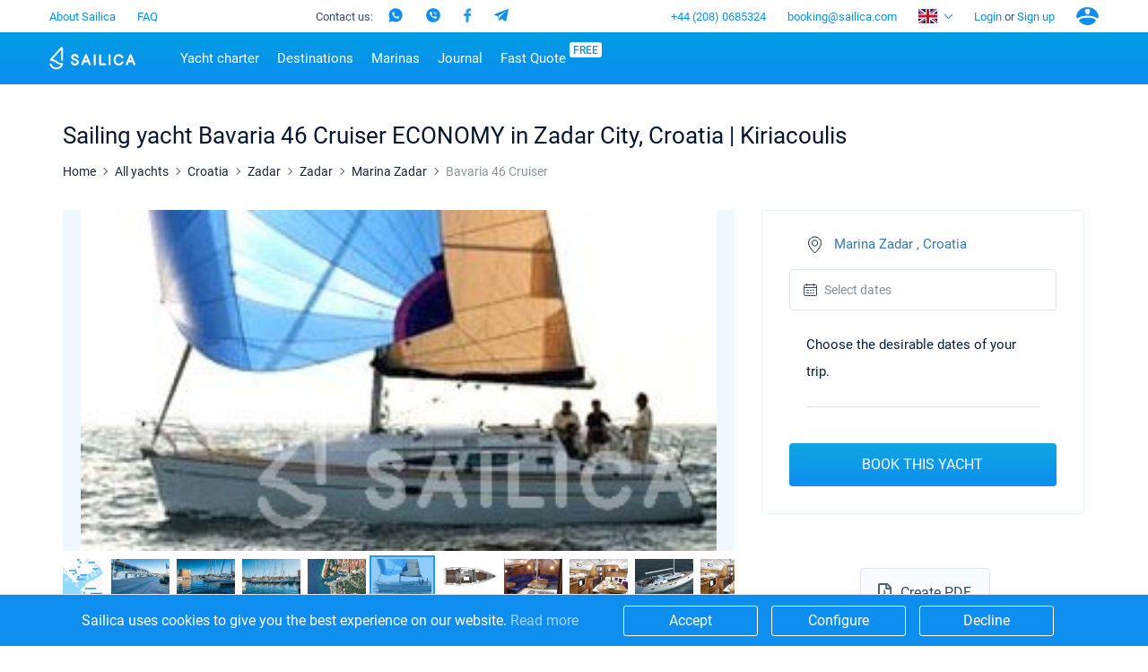

--- FILE ---
content_type: text/html; charset=UTF-8
request_url: https://sailica.com/catalog/bavaria-cruiser-46-3778
body_size: 21299
content:
<!DOCTYPE html>
<html lang="en" style="overflow:hidden; touch-action:none;">
<head>
    <meta name="msvalidate.01" content="860B7A7BB89EABCDAB2C9A288D507028" />
    <link rel="preconnect" href="https://cdnjs.cloudflare.com/">
    <link rel="preconnect" href="https://fonts.googleapis.com/" crossorigin>
    <link rel="preconnect" href="https://fonts.gstatic.com/" crossorigin>
    <link rel="preconnect" href="https://www.googletagmanager.com/">
    <link rel="preconnect" href="https://www.google-analytics.com/">
    <link rel="preconnect" href="https://connect.facebook.net/">
    <meta charset="utf-8">
    <meta http-equiv="X-UA-Compatible" content="IE=edge">
    <title>Sailing yacht Bavaria 46 Cruiser ECONOMY ▶️in Zadar City on Sailica.com</title>
    <meta name="description" content="Rent a Sailing yacht in Marina Zadar ☑️Book Bavaria 46 Cruiser ECONOMY (Kiriacoulis) ⚓ Yacht rentals from the Sailica catalog">
            <link rel="canonical" href="https://sailica.com/catalog/bavaria-cruiser-46-3778">
            <meta name="robots" content="max-snippet:-1, max-image-preview:large, max-video-preview:-1"/>
                        <link rel="alternate" hreflang="en-gb" href="https://sailica.com/catalog/bavaria-cruiser-46-3778">
                    <link rel="alternate" hreflang="en-us" href="https://sailica.com/catalog/bavaria-cruiser-46-3778">
                    <link rel="alternate" hreflang="ru-ru" href="https://sailica.com/ru/catalog/bavaria-cruiser-46-3778">
                    <link rel="alternate" hreflang="de-de" href="https://sailica.com/de/catalog/bavaria-cruiser-46-3778">
                    <link rel="alternate" hreflang="uk-ua" href="https://sailica.ua/catalog/bavaria-cruiser-46-3778">
                    <link rel="alternate" hreflang="en" href="https://sailica.com/catalog/bavaria-cruiser-46-3778">
                    <link rel="alternate" hreflang="ru" href="https://sailica.com/ru/catalog/bavaria-cruiser-46-3778">
                    <link rel="alternate" hreflang="de" href="https://sailica.com/de/catalog/bavaria-cruiser-46-3778">
                    <link rel="alternate" hreflang="uk" href="https://sailica.ua/catalog/bavaria-cruiser-46-3778">
                        <link rel="alternate" href="https://sailica.com/catalog/bavaria-cruiser-46-3778" hreflang="x-default"/>
        <meta property="og:title" content="Sailing yacht Bavaria 46 Cruiser ECONOMY ▶️in Zadar City on Sailica.com">
    <meta property="og:description" content="Rent a Sailing yacht in Marina Zadar ☑️Book Bavaria 46 Cruiser ECONOMY (Kiriacoulis) ⚓ Yacht rentals from the Sailica catalog">
    <meta property="og:image" content="https://sailica.com/frontend/img/og-en.png">
    <meta property="og:type" content="website">
    <meta property="og:url" content="https://sailica.com/catalog/bavaria-cruiser-46-3778">
    <meta name="msapplication-navbutton-color" content="#377FE8">
    <meta name="apple-mobile-web-app-status-bar-style" content="#377FE8">
    <meta name="viewport" content="width=device-width, initial-scale=1, maximum-scale=2">
    <meta name="apple-itunes-app" content="app-id=1358778605">
    <link rel="apple-touch-icon" sizes="57x57" href="/icon/apple-icon-57x57.png">
    <link rel="apple-touch-icon" sizes="60x60" href="/icon/apple-icon-60x60.png">
    <link rel="apple-touch-icon" sizes="72x72" href="/icon/apple-icon-72x72.png">
    <link rel="apple-touch-icon" sizes="76x76" href="/icon/apple-icon-76x76.png">
    <link rel="apple-touch-icon" sizes="114x114" href="/icon/apple-icon-114x114.png">
    <link rel="apple-touch-icon" sizes="120x120" href="/icon/apple-icon-120x120.png">
    <link rel="apple-touch-icon" sizes="144x144" href="/icon/apple-icon-144x144.png">
    <link rel="apple-touch-icon" sizes="152x152" href="/icon/apple-icon-152x152.png">
    <link rel="apple-touch-icon" sizes="180x180" href="/icon/apple-icon-180x180.png">
    <link rel="icon" type="image/svg+xml" href="/icon/favicon-universal.svg">
    <link rel="icon" type="image/png" sizes="192x192" href="/icon/android-icon-192x192.png">
    <link rel="icon" type="image/png" sizes="32x32" href="/icon/favicon-32x32.png">
    <link rel="icon" type="image/png" sizes="28x28" href="/icon/favicon-28x28.png">
    <link rel="icon" type="image/png" sizes="96x96" href="/icon/favicon-96x96.png">
    <link rel="icon" type="image/png" sizes="16x16" href="/icon/favicon-16x16.png">

    <meta name="yandex-verification" content="0c816fd7240f3676"/>
    <meta name="google-site-verification" content="3V9cBbRtPWdY1CeZFhVYkRD6kWTZMAx_AVOOrlogE4A" />
    <meta name='wmail-verification' content='6534aaa24149bd483bfbf6d812abf281' />
    <meta name="msapplication-TileColor" content="#377FE8">
    <meta name="msapplication-TileImage" content="/icon/ms-icon-144x144.png">
    <meta name="csrf-token" content="Vcf3hy5CEp5D1bfUUlODkWPAqAFjjk5bzKP1vK6G">
    <meta name="locale" content="en">
    <link rel="preload" href="/frontend/style.min.css?id=68446de8e17239bc9e64" as="style" onload="this.onload=null;this.rel='stylesheet'">
    <link rel="preload" media="screen" href="/frontend/app.css?id=126d4d8340ab2886c378" as="style" onload="this.onload=null;this.rel='stylesheet'">
    <noscript>
        <link rel="stylesheet" href="/frontend/style.min.css?id=68446de8e17239bc9e64">
        <link rel="stylesheet" media="screen" href="/frontend/app.css?id=126d4d8340ab2886c378">
    </noscript>
    <style>
        .page_catalog .filters-wrapper .filters-content .founded.founded-desktop {
            display: block;
        }
        .wrapper-all{visibility:hidden;}
        .sailica-loader-main{position:fixed;width:140px;height:100px;top:calc(50vh - 100px);bottom:0;z-index:9;pointer-events:none}i.sailica-loader-main__icon{background-image:url("data:image/svg+xml;utf8,<svg xmlns='http://www.w3.org/2000/svg' viewBox='0 0 14.93 24.97'><g data-name='Слой 2'><g data-name='Слой 1'><path data-name='path0 fill' d='M7.44 25A7.67 7.67 0 0 1 0 19.45a1 1 0 0 1 2-.52 5.67 5.67 0 0 0 10.44 1 10.17 10.17 0 0 1-2.85-.72 8.06 8.06 0 0 1-2.18-1.42 6.39 6.39 0 0 0-1.76-1.16 19.9 19.9 0 0 0-3.84-1C1 15.39.72 15.33.45 15a1 1 0 0 1 .15-1.4C1.44 12.68 12.12.66 12.23.54a1.52 1.52 0 0 1 2.65 1.08v12.74a1 1 0 0 1-1 1 1 1 0 0 1-1-1V2.93c-2.12 2.38-7.29 8.2-9.62 10.81a18.85 18.85 0 0 1 3.24 1 8.38 8.38 0 0 1 2.29 1.48 6.08 6.08 0 0 0 1.65 1.09 8.61 8.61 0 0 0 3.2.63 1.27 1.27 0 0 1 1.05.38 1 1 0 0 1 .24.77v.1A7.35 7.35 0 0 1 12.55 23a7.61 7.61 0 0 1-5.11 2z' style='fill:%232695e9'/></g></g></svg>");display:inline-block;background-repeat:no-repeat;background-position:center;background-size:contain;-webkit-transform:translateZ(0);transform:translateZ(0)}.sailica-loader-main__icon{width:60px;height:100%;margin-right:2px;-webkit-transform-origin:bottom center;-ms-transform-origin:bottom center;transform-origin:bottom center;-webkit-animation:2.4s ease-in-out infinite animBoat;animation:2.4s ease-in-out infinite animBoat}.sailica-loader-main__dote[dote-num="1"],.sailica-loader-main__dote[dote-num="2"],.sailica-loader-main__dote[dote-num="3"]{-webkit-animation:2.4s ease-in-out infinite moveDoteUp2;animation:2.4s ease-in-out infinite moveDoteUp2}.sailica-loader-main__dote{width:12px;height:12px;margin:0 3px;-webkit-border-radius:50%;border-radius:50%;background:#0e8ff0;overflow:hidden;-webkit-transform:translateY(6px) rotate(0) translateZ(0) scale(1);transform:translateY(6px) rotate(0) translateZ(0) scale(1)}.sailica-loader,.sailica-loader-main__dote{display:inline-block}.sailica-loader-main__dote[dote-num="2"]{-webkit-animation-delay:.3s;animation-delay:.3s}.sailica-loader-main__dote[dote-num="3"]{-webkit-animation-delay:.6s;animation-delay:.6s}@-webkit-keyframes animBoat2{0%,100%{-webkit-transform:translateY(2px) rotate(4deg) translateZ(0) scale(1);transform:translateY(2px) rotate(4deg) translateZ(0) scale(1)}50%{-webkit-transform:translateY(-2px) rotate(-2deg) translateZ(0) scale(1);transform:translateY(-2px) rotate(-2deg) translateZ(0) scale(1)}}@keyframes  animBoat2{0%,100%{-webkit-transform:translateY(2px) rotate(4deg) translateZ(0) scale(1);transform:translateY(2px) rotate(4deg) translateZ(0) scale(1)}50%{-webkit-transform:translateY(-2px) rotate(-2deg) translateZ(0) scale(1);transform:translateY(-2px) rotate(-2deg) translateZ(0) scale(1)}}@-webkit-keyframes moveDoteUp2{0%,100%{-webkit-transform:translateY(6px);transform:translateY(6px)}50%{-webkit-transform:translateY(-6px);transform:translateY(-6px)}}@keyframes  moveDoteUp2{0%,100%{-webkit-transform:translateY(6px);transform:translateY(6px)}50%{-webkit-transform:translateY(-6px);transform:translateY(-6px)}}
        #loading__container{position:absolute;display:inline-flex;align-content:center;justify-content:center;height:100vh;width:100vw;font-family:Arial,sans-serif;font-size:16px;color:#3a4e68}#loading__container div{align-self:center}
    </style>
    <script>
        document.addEventListener("DOMContentLoaded", function () {
          let lazyLoadImages;

          if ("IntersectionObserver" in window) {
            lazyLoadImages = document.querySelectorAll(".lazy");
            const imageObserver = new IntersectionObserver(function (entries, observer) {
              entries.forEach(function (entry) {
                if (entry.isIntersecting) {
                  const image = entry.target;
                  image.classList.remove("lazy");
                  imageObserver.unobserve(image);
                }
              });
            });

            lazyLoadImages.forEach(function (image) {
              imageObserver.observe(image);
            });
          } else {
            let lazyLoadThrottleTimeout;
            lazyLoadImages = document.querySelectorAll(".lazy");

            function lazyLoad() {
              if (lazyLoadThrottleTimeout) {
                clearTimeout(lazyLoadThrottleTimeout);
              }

              lazyLoadThrottleTimeout = setTimeout(function () {
                const scrollTop = window.scrollY;
                lazyLoadImages.forEach(function (img) {
                  if (img.offsetTop < (window.innerHeight + scrollTop)) {
                    img.src = img.dataset.src;
                    img.classList.remove('lazy');
                  }
                });
                if (lazyLoadImages.length === 0) {
                  document.removeEventListener("scroll", lazyLoad);
                  window.removeEventListener("resize", lazyLoad);
                  window.removeEventListener("orientationChange", lazyLoad);
                }
              }, 20);
            }

            document.addEventListener("scroll", lazyLoad);
            window.addEventListener("resize", lazyLoad);
            window.addEventListener("orientationChange", lazyLoad);
          }
        });
    </script>
    














                        <script>(function (w, d, s, l, i) {
        w[l] = w[l] || [];
        w[l].push({
            'gtm.start':
                new Date().getTime(), event: 'gtm.js'
        });
        var f = d.getElementsByTagName(s)[0],
            j = d.createElement(s), dl = l != 'dataLayer' ? '&l=' + l : '';
        j.defer = true;
        j.src =
            'https://www.googletagmanager.com/gtm.js?id=' + i + dl;
        f.parentNode.insertBefore(j, f);
    })(window, document, 'script', 'dataLayer', 'GTM-PKV9BTZ');
</script>
                            <script type="application/ld+json">{"@context":"https://schema.org","@type":"BreadcrumbList","itemListElement":[{"@type":"ListItem","position":1,"name":"Home","item":"https://sailica.com"},{"@type":"ListItem","position":2,"name":"All yachts","item":"https://sailica.com/catalog"},{"@type":"ListItem","position":3,"name":"Croatia","item":"https://sailica.com/catalog/croatia"},{"@type":"ListItem","position":4,"name":"Zadar","item":"https://sailica.com/catalog/croatia/region-zadar"},{"@type":"ListItem","position":5,"name":"Zadar","item":"https://sailica.com/catalog/croatia/zadar"},{"@type":"ListItem","position":6,"name":"Marina Zadar","item":"https://sailica.com/catalog/croatia/marina-zadar"}]}</script>
                <script type="application/ld+json">{"@context":"https://schema.org","@type":"Product","name":"Bavaria 46 Cruiser","sku": "bavaria-46-cruiser-3778","image":["https://sailica-prod-main.s3.eu-central-1.amazonaws.com/1169819920000100171/thumbnail/d7b000d9c3a43c47daba350bddfba80b.jpg","https://sailica-prod-main.s3.eu-central-1.amazonaws.com/1169819920000100171/medium/d7b000d9c3a43c47daba350bddfba80b.jpg","https://sailica-prod-main.s3.eu-central-1.amazonaws.com/1169819920000100171/large/d7b000d9c3a43c47daba350bddfba80b.jpg","https://sailica-prod-main.s3.eu-central-1.amazonaws.com/1169819920000100171/original/d7b000d9c3a43c47daba350bddfba80b.jpg"],"description":"Rent a Sailing yacht in Marina Zadar ☑️Book Bavaria 46 Cruiser ECONOMY (Kiriacoulis) ⚓ Yacht rentals from the Sailica catalog","offers":{"@type": "AggregateOffer","lowPrice": "1877","highPrice": "1877","priceCurrency": "EUR"},"brand": {"@type": "Brand","name": "Bavaria"}}</script>
    </head>
<body style="overflow:hidden; touch-action:none;">
            <noscript>
    <iframe src="https://www.googletagmanager.com/ns.html?id=GTM-PKV9BTZ" height="0" width="0" style="display:none;visibility:hidden"></iframe>
</noscript>
    <div id="loading__container">
    <div class="sailica-loader-main">
    <i class="sailica-loader-main__icon"></i>
    <span class="sailica-loader-main__dote" dote-num="1"></span>
    <span class="sailica-loader-main__dote" dote-num="2"></span>
    <span class="sailica-loader-main__dote" dote-num="3"></span>
</div></div>
<div class="wrapper-all" id="boat-page" :class="[{'is-scroll-top': scroll.delta === -1}, {'is-mounted': isMounted}, {'is-desktop': isDesktop}, {'is-device': !isDesktop}]">
        <header class="hdr main" :class="{'is-open': isHeaderBurger}" :style="headerInnerMobileStyle()">
    <div v-if="isDesktop" class="hdr-desktop">
        <div class="hdr-top content-area">
    <ul class="hdr-top-items">
        <li class="hdr-top-item">
            <a href="https://sailica.com/about-us"
               class="link  ">About Sailica</a>
        </li>
            <li class="hdr-top-item">
            <a href="https://sailica.com/faq"
               class="link  ">FAQ</a>
        </li>
        </ul>
    <ul class="hdr-top-items">
        <li class="hdr-top-item">
    <div class="soc-text-block">
        Contact us:    </div>
    <div class="soc-head">
        <a href="https://wa.me/380934661696"
            rel="nofollow" target="_blank"
            class="social_head_link_wa"><i title="WhatsApp" class="wa-head"></i></a>
        <a href="viber://chat?number=380934661696"
            rel="nofollow" target="_blank"
            class="social__link social_head_link_viber"><i title="Viber" class="viber-head"></i></a>
        <a href="https://m.me/sailicacom"
            rel="nofollow" target="_blank"
            class="social_head_link_fb"><i title="Facebook" class="fb-head"></i></a>
        <a href="https://t.me/+380934661696"
            rel="nofollow" target="_blank"
            class="social_head_link_tg"><i title="Telegram" class="tg-head"></i></a>
    </div>
</li>
    </ul>
    <ul class="hdr-top-items">
        <li class="hdr-top-item">
            <a href="tel:+442080685324" class="link">+44 (208) 0685324</a>
        </li>
            <li class="hdr-top-item">
            <a href="/cdn-cgi/l/email-protection#e88a87878381868fa89b898184818b89c68b8785" class="link"><span class="__cf_email__" data-cfemail="b4d6dbdbdfdddad3f4c7d5ddd8ddd7d59ad7dbd9">[email&#160;protected]</span></a>
        </li>
            <li class="hdr-top-item">
        <span class="hdr-locale" :class="{open: isHeaderLanguages}" @click.stop="clickHeaderLanguages">
            <i class="flag en-locale-flag"></i>
        </span>
        <ul class="hdr-locale-list" :class="{open: isHeaderLanguages}" v-click-outside.stop="clickOutsideHeaderLanguages">
                                                                            <li class="hdr-locale-item">
                        <a id="hdr-locale-link-ru" class="link" href="https://sailica.com/ru/catalog/bavaria-cruiser-46-3778" aria-label="Switch to ru language">
                            <i class="flag ru-locale-flag"></i>
                        </a>
                    </li>
                                                                <li class="hdr-locale-item">
                        <a id="hdr-locale-link-de" class="link" href="https://sailica.com/de/catalog/bavaria-cruiser-46-3778" aria-label="Switch to de language">
                            <i class="flag de-locale-flag"></i>
                        </a>
                    </li>
                                                                <li class="hdr-locale-item">
                        <a id="hdr-locale-link-uk" class="link" href="https://sailica.ua/catalog/bavaria-cruiser-46-3778" aria-label="Switch to uk language">
                            <i class="flag uk-locale-flag"></i>
                        </a>
                    </li>
                                    </ul>
    </li>
        <li v-if="lsAvailable" class="hdr-top-item favourites " :class="{'is-active': favouritesArr.length > 0}">
    <a href="https://sailica.com/wishlist" class="link" aria-label="Wishlist">
        <span v-if="favouritesArr.length !== 0" class="link-count">{{ favouritesArr.length }}</span>
        <span class="link-icon">
            <i class="heart heart-stroke-blue"></i>
            <i class="heart heart-fill-blue"></i>
        </span>
    </a>
</li>        <li class="hdr-top-item">
                    <button class="link" title="Login" @click.prevent="initModal('login')">
                Login            </button>
            <span>&nbsp;or&nbsp;</span>
            <button class="link" title="Sign up" @click.prevent="initModal('singup')">
                Sign up            </button>
            </li>
    <li class="hdr-top-item user-icon">
        <button class="link" title="Account" @click.prevent="initModal('login-singup')">
            <i class="user-blue"></i>
        </button>
    </li>
    </ul>
</div>        <div class="hdr-bottom">
    <div class="hdr-bottom-inner">
        <div class="hdr-menu">
            <div class="hdr-bottom-row content-area">
                <ul class="hdr-bottom-items">
                    <li class="hdr-bottom-item">
                        <a href="https://sailica.com" class="link logo ">
    <img src="/frontend/img/logo/sailica.svg" width="96" height="26" title="Yacht Charter: Rent a Yachts, Catamarans and Sailboats at Sailica Booking System"
         alt="Yacht Charter: Rent a Yachts, Catamarans and Sailboats at Sailica Booking System">
</a>                    </li>
                </ul>
                <ul class="hdr-bottom-items">
                    <li class="hdr-bottom-item  " @mouseover.stop="mouseOverHdrMenuItem($event)" @mouseleave.stop="mouseLeaveHdrMenuItem($event)">
        <a class="link color-1" href="https://sailica.com/catalog">Yacht charter</a>
                    <div class="hdr-bottom-sub-items-block">
                <ul class="hdr-bottom-sub-items-columns content-area">
                                            <li class="hdr-bottom-sub-items-column for-catalog">
                            <ul class="hdr-bottom-sub-items">
                                                                    <li class="hdr-bottom-sub-item  ">
                                                                                    <span class="link color-1">Top countries</span>
                                                                                                                            <ul class="hdr-bottom-sub-item-children">
                                                                                                    <li class="hdr-bottom-sub-item-child  ">
                                                        <a class="link color-1" href="https://sailica.com/catalog/croatia">
                                                            <span>Croatia</span>
                                                        </a>
                                                    </li>
                                                                                                    <li class="hdr-bottom-sub-item-child  ">
                                                        <a class="link color-1" href="https://sailica.com/catalog/greece">
                                                            <span>Greece</span>
                                                        </a>
                                                    </li>
                                                                                                    <li class="hdr-bottom-sub-item-child  ">
                                                        <a class="link color-1" href="https://sailica.com/catalog/italy">
                                                            <span>Italy</span>
                                                        </a>
                                                    </li>
                                                                                                    <li class="hdr-bottom-sub-item-child  ">
                                                        <a class="link color-1" href="https://sailica.com/catalog/turkey">
                                                            <span>Turkey</span>
                                                        </a>
                                                    </li>
                                                                                                    <li class="hdr-bottom-sub-item-child  ">
                                                        <a class="link color-1" href="https://sailica.com/catalog/spain">
                                                            <span>Spain</span>
                                                        </a>
                                                    </li>
                                                                                                    <li class="hdr-bottom-sub-item-child  ">
                                                        <a class="link color-1" href="https://sailica.com/catalog/france">
                                                            <span>France</span>
                                                        </a>
                                                    </li>
                                                                                                    <li class="hdr-bottom-sub-item-child  ">
                                                        <a class="link color-1" href="https://sailica.com/catalog/seychelles">
                                                            <span>Seychelles</span>
                                                        </a>
                                                    </li>
                                                                                                    <li class="hdr-bottom-sub-item-child  ">
                                                        <a class="link color-1" href="https://sailica.com/catalog/british-virgin-islands">
                                                            <span>British Virgin Islands</span>
                                                        </a>
                                                    </li>
                                                                                                    <li class="hdr-bottom-sub-item-child  ">
                                                        <a class="link color-1" href="https://sailica.com/catalog/martinique">
                                                            <span>Martinique</span>
                                                        </a>
                                                    </li>
                                                                                                    <li class="hdr-bottom-sub-item-child  ">
                                                        <a class="link color-1" href="https://sailica.com/catalog/bahamas">
                                                            <span>Bahamas</span>
                                                        </a>
                                                    </li>
                                                                                            </ul>
                                                                            </li>
                                                            </ul>
                        </li>
                                            <li class="hdr-bottom-sub-items-column for-catalog">
                            <ul class="hdr-bottom-sub-items">
                                                                    <li class="hdr-bottom-sub-item  ">
                                                                                    <span class="link color-1">Top destinations</span>
                                                                                                                            <ul class="hdr-bottom-sub-item-children">
                                                                                                    <li class="hdr-bottom-sub-item-child  ">
                                                        <a class="link color-1" href="https://sailica.com/catalog/croatia/region-split">
                                                            <span>Split</span>
                                                        </a>
                                                    </li>
                                                                                                    <li class="hdr-bottom-sub-item-child  ">
                                                        <a class="link color-1" href="https://sailica.com/catalog/croatia/region-sibenik">
                                                            <span>Sibenik</span>
                                                        </a>
                                                    </li>
                                                                                                    <li class="hdr-bottom-sub-item-child  ">
                                                        <a class="link color-1" href="https://sailica.com/catalog/croatia/region-zadar">
                                                            <span>Zadar</span>
                                                        </a>
                                                    </li>
                                                                                                    <li class="hdr-bottom-sub-item-child  ">
                                                        <a class="link color-1" href="https://sailica.com/catalog/italy/sardinia">
                                                            <span>Sardinia</span>
                                                        </a>
                                                    </li>
                                                                                                    <li class="hdr-bottom-sub-item-child  ">
                                                        <a class="link color-1" href="https://sailica.com/catalog/italy/sicily">
                                                            <span>Sicily</span>
                                                        </a>
                                                    </li>
                                                                                                    <li class="hdr-bottom-sub-item-child  ">
                                                        <a class="link color-1" href="https://sailica.com/catalog/spain/region-ibiza">
                                                            <span>Ibiza</span>
                                                        </a>
                                                    </li>
                                                                                                    <li class="hdr-bottom-sub-item-child  ">
                                                        <a class="link color-1" href="https://sailica.com/catalog/greece/athens">
                                                            <span>Athens</span>
                                                        </a>
                                                    </li>
                                                                                                    <li class="hdr-bottom-sub-item-child  ">
                                                        <a class="link color-1" href="https://sailica.com/catalog/greece/lefkada">
                                                            <span>Lefkada</span>
                                                        </a>
                                                    </li>
                                                                                                    <li class="hdr-bottom-sub-item-child  ">
                                                        <a class="link color-1" href="https://sailica.com/catalog/greece/corfu">
                                                            <span>Corfu</span>
                                                        </a>
                                                    </li>
                                                                                                    <li class="hdr-bottom-sub-item-child  ">
                                                        <a class="link color-1" href="https://sailica.com/catalog/turkey/region-mugla">
                                                            <span>Mugla</span>
                                                        </a>
                                                    </li>
                                                                                            </ul>
                                                                            </li>
                                                            </ul>
                        </li>
                                            <li class="hdr-bottom-sub-items-column for-catalog">
                            <ul class="hdr-bottom-sub-items">
                                                                    <li class="hdr-bottom-sub-item  ">
                                                                                    <span class="link color-1">Top marines</span>
                                                                                                                            <ul class="hdr-bottom-sub-item-children">
                                                                                                    <li class="hdr-bottom-sub-item-child  ">
                                                        <a class="link color-1" href="https://sailica.com/catalog/greece/alimos-marina">
                                                            <span>Alimos Marina</span>
                                                        </a>
                                                    </li>
                                                                                                    <li class="hdr-bottom-sub-item-child  ">
                                                        <a class="link color-1" href="https://sailica.com/catalog/greece/lefkas">
                                                            <span>D-Marin Lefkas</span>
                                                        </a>
                                                    </li>
                                                                                                    <li class="hdr-bottom-sub-item-child  ">
                                                        <a class="link color-1" href="https://sailica.com/catalog/croatia/marina-dalmacija">
                                                            <span>Marina Dalmacija</span>
                                                        </a>
                                                    </li>
                                                                                                    <li class="hdr-bottom-sub-item-child  ">
                                                        <a class="link color-1" href="https://sailica.com/catalog/greece/marina-gouvia">
                                                            <span>D-Marin Gouvia Marina</span>
                                                        </a>
                                                    </li>
                                                                                                    <li class="hdr-bottom-sub-item-child  ">
                                                        <a class="link color-1" href="https://sailica.com/catalog/croatia/marina-baotic">
                                                            <span>Marina Baotic</span>
                                                        </a>
                                                    </li>
                                                                                                    <li class="hdr-bottom-sub-item-child  ">
                                                        <a class="link color-1" href="https://sailica.com/catalog/croatia/marina-mandalina">
                                                            <span>Marina Mandalina</span>
                                                        </a>
                                                    </li>
                                                                                                    <li class="hdr-bottom-sub-item-child  ">
                                                        <a class="link color-1" href="https://sailica.com/catalog/croatia/marina-kornati">
                                                            <span>Marina Kornati</span>
                                                        </a>
                                                    </li>
                                                                                                    <li class="hdr-bottom-sub-item-child  ">
                                                        <a class="link color-1" href="https://sailica.com/catalog/croatia/marina-kastela">
                                                            <span>Marina Kastela</span>
                                                        </a>
                                                    </li>
                                                                                                    <li class="hdr-bottom-sub-item-child  ">
                                                        <a class="link color-1" href="https://sailica.com/catalog/croatia/aci-dubrovnik">
                                                            <span>ACI Dubrovnik</span>
                                                        </a>
                                                    </li>
                                                                                                    <li class="hdr-bottom-sub-item-child  ">
                                                        <a class="link color-1" href="https://sailica.com/catalog/croatia/veruda">
                                                            <span>Veruda</span>
                                                        </a>
                                                    </li>
                                                                                            </ul>
                                                                            </li>
                                                            </ul>
                        </li>
                                            <li class="hdr-bottom-sub-items-column for-catalog">
                            <ul class="hdr-bottom-sub-items">
                                                                    <li class="hdr-bottom-sub-item  ">
                                                                                    <span class="link color-1">Top brands</span>
                                                                                                                            <ul class="hdr-bottom-sub-item-children">
                                                                                                    <li class="hdr-bottom-sub-item-child  ">
                                                        <a class="link color-1" href="https://sailica.com/catalog/beneteau">
                                                            <span>Beneteau</span>
                                                        </a>
                                                    </li>
                                                                                                    <li class="hdr-bottom-sub-item-child  ">
                                                        <a class="link color-1" href="https://sailica.com/catalog/jeanneau">
                                                            <span>Jeanneau</span>
                                                        </a>
                                                    </li>
                                                                                                    <li class="hdr-bottom-sub-item-child  ">
                                                        <a class="link color-1" href="https://sailica.com/catalog/bavaria">
                                                            <span>Bavaria</span>
                                                        </a>
                                                    </li>
                                                                                                    <li class="hdr-bottom-sub-item-child  ">
                                                        <a class="link color-1" href="https://sailica.com/catalog/dufour">
                                                            <span>Dufour</span>
                                                        </a>
                                                    </li>
                                                                                                    <li class="hdr-bottom-sub-item-child  ">
                                                        <a class="link color-1" href="https://sailica.com/catalog/elan">
                                                            <span>Elan</span>
                                                        </a>
                                                    </li>
                                                                                                    <li class="hdr-bottom-sub-item-child  ">
                                                        <a class="link color-1" href="https://sailica.com/catalog/hanse">
                                                            <span>Hanse</span>
                                                        </a>
                                                    </li>
                                                                                                    <li class="hdr-bottom-sub-item-child  ">
                                                        <a class="link color-1" href="https://sailica.com/catalog/excess">
                                                            <span>Excess</span>
                                                        </a>
                                                    </li>
                                                                                                    <li class="hdr-bottom-sub-item-child  ">
                                                        <a class="link color-1" href="https://sailica.com/catalog/lagoon">
                                                            <span>Lagoon</span>
                                                        </a>
                                                    </li>
                                                                                                    <li class="hdr-bottom-sub-item-child  ">
                                                        <a class="link color-1" href="https://sailica.com/catalog/bali-catamarans">
                                                            <span>Bali</span>
                                                        </a>
                                                    </li>
                                                                                                    <li class="hdr-bottom-sub-item-child  ">
                                                        <a class="link color-1" href="https://sailica.com/catalog/fountaine-pajot">
                                                            <span>Fountaine Pajot</span>
                                                        </a>
                                                    </li>
                                                                                                    <li class="hdr-bottom-sub-item-child  ">
                                                        <a class="link color-1" href="https://sailica.com/catalog/leopard-catamarans">
                                                            <span>Leopard</span>
                                                        </a>
                                                    </li>
                                                                                            </ul>
                                                                            </li>
                                                            </ul>
                        </li>
                                            <li class="hdr-bottom-sub-items-column for-catalog">
                            <ul class="hdr-bottom-sub-items">
                                                                    <li class="hdr-bottom-sub-item  ">
                                                                                    <a class="link color-1"
                                               href="https://sailica.com/catalog/catamaran">Catamarans</a>
                                                                                                                            <ul class="hdr-bottom-sub-item-children">
                                                                                                    <li class="hdr-bottom-sub-item-child  ">
                                                        <a class="link color-1" href="https://sailica.com/catalog?models=lagoon-40">
                                                            <span>Lagoon 40</span>
                                                        </a>
                                                    </li>
                                                                                                    <li class="hdr-bottom-sub-item-child  ">
                                                        <a class="link color-1" href="https://sailica.com/catalog?models=lagoon-42">
                                                            <span>Lagoon 42</span>
                                                        </a>
                                                    </li>
                                                                                                    <li class="hdr-bottom-sub-item-child  ">
                                                        <a class="link color-1" href="https://sailica.com/catalog?models=lagoon-46">
                                                            <span>Lagoon 46</span>
                                                        </a>
                                                    </li>
                                                                                                    <li class="hdr-bottom-sub-item-child  ">
                                                        <a class="link color-1" href="https://sailica.com/catalog?models=lagoon-50">
                                                            <span>Lagoon 50</span>
                                                        </a>
                                                    </li>
                                                                                                    <li class="hdr-bottom-sub-item-child  ">
                                                        <a class="link color-1" href="https://sailica.com/catalog?models=bali-catspace">
                                                            <span>Bali Catspace</span>
                                                        </a>
                                                    </li>
                                                                                                    <li class="hdr-bottom-sub-item-child  ">
                                                        <a class="link color-1" href="https://sailica.com/catalog?models=bali-42">
                                                            <span>Bali 4.2</span>
                                                        </a>
                                                    </li>
                                                                                                    <li class="hdr-bottom-sub-item-child  ">
                                                        <a class="link color-1" href="https://sailica.com/catalog?models=bali-46">
                                                            <span>Bali 4.6</span>
                                                        </a>
                                                    </li>
                                                                                                    <li class="hdr-bottom-sub-item-child  ">
                                                        <a class="link color-1" href="https://sailica.com/catalog?models=bali-54">
                                                            <span>Bali 5.4</span>
                                                        </a>
                                                    </li>
                                                                                                    <li class="hdr-bottom-sub-item-child  ">
                                                        <a class="link color-1" href="https://sailica.com/catalog?models=astrea-42-4-2-cab">
                                                            <span>Astrea 42</span>
                                                        </a>
                                                    </li>
                                                                                                    <li class="hdr-bottom-sub-item-child  ">
                                                        <a class="link color-1" href="https://sailica.com/catalog?models=excess-11">
                                                            <span>Excess 11</span>
                                                        </a>
                                                    </li>
                                                                                            </ul>
                                                                            </li>
                                                            </ul>
                        </li>
                                            <li class="hdr-bottom-sub-items-column for-catalog">
                            <ul class="hdr-bottom-sub-items">
                                                                    <li class="hdr-bottom-sub-item  ">
                                                                                    <a class="link color-1"
                                               href="https://sailica.com/catalog/sailing-yacht">Sail boats</a>
                                                                                                                            <ul class="hdr-bottom-sub-item-children">
                                                                                                    <li class="hdr-bottom-sub-item-child  ">
                                                        <a class="link color-1" href="https://sailica.com/catalog?models=bavaria-c42">
                                                            <span>Bavaria C42</span>
                                                        </a>
                                                    </li>
                                                                                                    <li class="hdr-bottom-sub-item-child  ">
                                                        <a class="link color-1" href="https://sailica.com/catalog?models=bavaria-cruiser-46">
                                                            <span>Bavaria Cruiser 46</span>
                                                        </a>
                                                    </li>
                                                                                                    <li class="hdr-bottom-sub-item-child  ">
                                                        <a class="link color-1" href="https://sailica.com/catalog?models=bavaria-cruiser-51">
                                                            <span>Bavaria Cruiser 51</span>
                                                        </a>
                                                    </li>
                                                                                                    <li class="hdr-bottom-sub-item-child  ">
                                                        <a class="link color-1" href="https://sailica.com/catalog?models=oceanis-401">
                                                            <span>Oceanis 40.1</span>
                                                        </a>
                                                    </li>
                                                                                                    <li class="hdr-bottom-sub-item-child  ">
                                                        <a class="link color-1" href="https://sailica.com/catalog?models=oceanis-461">
                                                            <span>Oceanis 46.1</span>
                                                        </a>
                                                    </li>
                                                                                                    <li class="hdr-bottom-sub-item-child  ">
                                                        <a class="link color-1" href="https://sailica.com/catalog?models=oceanis-511">
                                                            <span>Oceanis 51.1</span>
                                                        </a>
                                                    </li>
                                                                                                    <li class="hdr-bottom-sub-item-child  ">
                                                        <a class="link color-1" href="https://sailica.com/catalog?models=jeanneau-54">
                                                            <span>Jeanneau 54</span>
                                                        </a>
                                                    </li>
                                                                                                    <li class="hdr-bottom-sub-item-child  ">
                                                        <a class="link color-1" href="https://sailica.com/catalog?models=sun-odyssey-440">
                                                            <span>Sun Odyssey 440</span>
                                                        </a>
                                                    </li>
                                                                                                    <li class="hdr-bottom-sub-item-child  ">
                                                        <a class="link color-1" href="https://sailica.com/catalog?models=sun-odyssey-410">
                                                            <span>Sun Odyssey 410</span>
                                                        </a>
                                                    </li>
                                                                                                    <li class="hdr-bottom-sub-item-child  ">
                                                        <a class="link color-1" href="https://sailica.com/catalog?models=dufour-460-grand-large">
                                                            <span>Dufour 46 GL</span>
                                                        </a>
                                                    </li>
                                                                                            </ul>
                                                                            </li>
                                                            </ul>
                        </li>
                                    </ul>
            </div>
            </li>
    <li class="hdr-bottom-item  " @mouseover.stop="mouseOverHdrMenuItem($event)" @mouseleave.stop="mouseLeaveHdrMenuItem($event)">
        <a class="link color-1" href="https://sailica.com/destinations">Destinations</a>
                    <div class="hdr-bottom-sub-items-block">
                <ul class="hdr-bottom-sub-items-columns content-area">
                                            <li class="hdr-bottom-sub-items-column">
                            <ul class="hdr-bottom-sub-items">
                                                                    <li class="hdr-bottom-sub-item  ">
                                                                                    <a class="link color-1"
                                               href="https://sailica.com/destinations/croatia">Croatia</a>
                                                                                                                            <ul class="hdr-bottom-sub-item-children">
                                                                                                    <li class="hdr-bottom-sub-item-child  ">
                                                        <a class="link color-1" href="https://sailica.com/destinations/zadar">
                                                            <span>Zadar</span>
                                                        </a>
                                                    </li>
                                                                                                    <li class="hdr-bottom-sub-item-child  ">
                                                        <a class="link color-1" href="https://sailica.com/destinations/dubrovnik">
                                                            <span>Dubrovnik</span>
                                                        </a>
                                                    </li>
                                                                                                    <li class="hdr-bottom-sub-item-child  ">
                                                        <a class="link color-1" href="https://sailica.com/destinations/split">
                                                            <span>Split</span>
                                                        </a>
                                                    </li>
                                                                                                    <li class="hdr-bottom-sub-item-child  ">
                                                        <a class="link color-1" href="https://sailica.com/destinations/biograd">
                                                            <span>Biograd</span>
                                                        </a>
                                                    </li>
                                                                                                    <li class="hdr-bottom-sub-item-child  ">
                                                        <a class="link color-1" href="https://sailica.com/destinations/trogir">
                                                            <span>Trogir</span>
                                                        </a>
                                                    </li>
                                                                                            </ul>
                                                                            </li>
                                                            </ul>
                        </li>
                                            <li class="hdr-bottom-sub-items-column">
                            <ul class="hdr-bottom-sub-items">
                                                                    <li class="hdr-bottom-sub-item  ">
                                                                                    <a class="link color-1"
                                               href="https://sailica.com/destinations/portugal">Portugal</a>
                                                                                                                            <ul class="hdr-bottom-sub-item-children">
                                                                                                    <li class="hdr-bottom-sub-item-child  ">
                                                        <a class="link color-1" href="https://sailica.com/destinations/azores-islands">
                                                            <span>Azores islands</span>
                                                        </a>
                                                    </li>
                                                                                                    <li class="hdr-bottom-sub-item-child  ">
                                                        <a class="link color-1" href="https://sailica.com/destinations/region-madeira">
                                                            <span>Madeira</span>
                                                        </a>
                                                    </li>
                                                                                            </ul>
                                                                            </li>
                                                            </ul>
                        </li>
                                            <li class="hdr-bottom-sub-items-column">
                            <ul class="hdr-bottom-sub-items">
                                                                    <li class="hdr-bottom-sub-item  ">
                                                                                    <a class="link color-1"
                                               href="https://sailica.com/destinations/italy">Italy</a>
                                                                                                                            <ul class="hdr-bottom-sub-item-children">
                                                                                                    <li class="hdr-bottom-sub-item-child  ">
                                                        <a class="link color-1" href="https://sailica.com/destinations/sicily">
                                                            <span>Sicily</span>
                                                        </a>
                                                    </li>
                                                                                                    <li class="hdr-bottom-sub-item-child  ">
                                                        <a class="link color-1" href="https://sailica.com/destinations/sardinia">
                                                            <span>Sardinia</span>
                                                        </a>
                                                    </li>
                                                                                                    <li class="hdr-bottom-sub-item-child  ">
                                                        <a class="link color-1" href="https://sailica.com/destinations/salerno">
                                                            <span>Salerno</span>
                                                        </a>
                                                    </li>
                                                                                                    <li class="hdr-bottom-sub-item-child  ">
                                                        <a class="link color-1" href="https://sailica.com/destinations/naples">
                                                            <span>Naples</span>
                                                        </a>
                                                    </li>
                                                                                                    <li class="hdr-bottom-sub-item-child  ">
                                                        <a class="link color-1" href="https://sailica.com/destinations/amalfi">
                                                            <span>Amalfi</span>
                                                        </a>
                                                    </li>
                                                                                            </ul>
                                                                            </li>
                                                            </ul>
                        </li>
                                            <li class="hdr-bottom-sub-items-column">
                            <ul class="hdr-bottom-sub-items">
                                                                    <li class="hdr-bottom-sub-item  ">
                                                                                    <a class="link color-1"
                                               href="https://sailica.com/destinations/turkey">Turkey</a>
                                                                                                                            <ul class="hdr-bottom-sub-item-children">
                                                                                                    <li class="hdr-bottom-sub-item-child  ">
                                                        <a class="link color-1" href="https://sailica.com/destinations/marmaris">
                                                            <span>Marmaris</span>
                                                        </a>
                                                    </li>
                                                                                                    <li class="hdr-bottom-sub-item-child  ">
                                                        <a class="link color-1" href="https://sailica.com/destinations/gocek">
                                                            <span>Gocek</span>
                                                        </a>
                                                    </li>
                                                                                                    <li class="hdr-bottom-sub-item-child  ">
                                                        <a class="link color-1" href="https://sailica.com/destinations/fethiye">
                                                            <span>Fethiye</span>
                                                        </a>
                                                    </li>
                                                                                                    <li class="hdr-bottom-sub-item-child  ">
                                                        <a class="link color-1" href="https://sailica.com/destinations/bodrum">
                                                            <span>Bodrum</span>
                                                        </a>
                                                    </li>
                                                                                            </ul>
                                                                            </li>
                                                            </ul>
                        </li>
                                            <li class="hdr-bottom-sub-items-column">
                            <ul class="hdr-bottom-sub-items">
                                                                    <li class="hdr-bottom-sub-item  ">
                                                                                    <a class="link color-1"
                                               href="https://sailica.com/destinations/caribbean-islands">Caribbean Islands</a>
                                                                                                                            <ul class="hdr-bottom-sub-item-children">
                                                                                                    <li class="hdr-bottom-sub-item-child  ">
                                                        <a class="link color-1" href="https://sailica.com/destinations/bahamas">
                                                            <span>Bahamas</span>
                                                        </a>
                                                    </li>
                                                                                                    <li class="hdr-bottom-sub-item-child  ">
                                                        <a class="link color-1" href="https://sailica.com/destinations/british-virgin-islands">
                                                            <span>British Virgin Islands</span>
                                                        </a>
                                                    </li>
                                                                                                    <li class="hdr-bottom-sub-item-child  ">
                                                        <a class="link color-1" href="https://sailica.com/destinations/martinique">
                                                            <span>Martinique</span>
                                                        </a>
                                                    </li>
                                                                                                    <li class="hdr-bottom-sub-item-child  ">
                                                        <a class="link color-1" href="https://sailica.com/destinations/st-lucia">
                                                            <span>St Lucia</span>
                                                        </a>
                                                    </li>
                                                                                            </ul>
                                                                            </li>
                                                            </ul>
                        </li>
                                            <li class="hdr-bottom-sub-items-column">
                            <ul class="hdr-bottom-sub-items">
                                                                    <li class="hdr-bottom-sub-item  ">
                                                                                    <a class="link color-1"
                                               href="https://sailica.com/destinations/greece">Greece</a>
                                                                                                                    </li>
                                                                    <li class="hdr-bottom-sub-item  ">
                                                                                    <a class="link color-1"
                                               href="https://sailica.com/destinations/spain">Spain</a>
                                                                                                                    </li>
                                                                    <li class="hdr-bottom-sub-item  ">
                                                                                    <a class="link color-1"
                                               href="https://sailica.com/destinations/montenegro">Montenegro</a>
                                                                                                                    </li>
                                                                    <li class="hdr-bottom-sub-item  ">
                                                                                    <a class="link color-1"
                                               href="https://sailica.com/destinations/norway">Norway</a>
                                                                                                                    </li>
                                                                    <li class="hdr-bottom-sub-item  ">
                                                                                    <a class="link color-1"
                                               href="https://sailica.com/destinations/seychelles">Seychelles</a>
                                                                                                                    </li>
                                                                    <li class="hdr-bottom-sub-item  ">
                                                                                    <a class="link color-1"
                                               href="https://sailica.com/destinations/thailand">Thailand</a>
                                                                                                                    </li>
                                                            </ul>
                        </li>
                                    </ul>
            </div>
            </li>
    <li class="hdr-bottom-item  " @mouseover.stop="mouseOverHdrMenuItem($event)" @mouseleave.stop="mouseLeaveHdrMenuItem($event)">
        <a class="link color-1" href="https://sailica.com/marines">Marinas</a>
            </li>
    <li class="hdr-bottom-item  " @mouseover.stop="mouseOverHdrMenuItem($event)" @mouseleave.stop="mouseLeaveHdrMenuItem($event)">
        <a class="link color-1" href="https://sailica.com/journal">Journal</a>
                    <div class="hdr-bottom-sub-items-block">
                <ul class="hdr-bottom-sub-items-columns content-area">
                                            <li class="hdr-bottom-sub-items-column">
                            <ul class="hdr-bottom-sub-items">
                                                                    <li class="hdr-bottom-sub-item  ">
                                                                                    <a class="link color-1"
                                               href="https://sailica.com/journal/charter">Charter</a>
                                                                                                                    </li>
                                                                    <li class="hdr-bottom-sub-item  ">
                                                                                    <a class="link color-1"
                                               href="https://sailica.com/journal/tests">Tests</a>
                                                                                                                    </li>
                                                                    <li class="hdr-bottom-sub-item  ">
                                                                                    <a class="link color-1"
                                               href="https://sailica.com/journal/lifestyle">Lifestyle</a>
                                                                                                                    </li>
                                                                    <li class="hdr-bottom-sub-item  ">
                                                                                    <a class="link color-1"
                                               href="https://sailica.com/journal/top">TOP</a>
                                                                                                                    </li>
                                                                    <li class="hdr-bottom-sub-item  ">
                                                                                    <a class="link color-1"
                                               href="https://sailica.com/journal/people">People</a>
                                                                                                                    </li>
                                                            </ul>
                        </li>
                                    </ul>
            </div>
            </li>
<li class="hdr-bottom-item">
    <a href="https://sailica.com/request-for-rent" class="link color-1 ">
        <span class="with-marker">
            Fast Quote            <i class="marker">free</i>
        </span>
    </a>
</li>                </ul>
            </div>
        </div>
    </div>
</div>    </div>
    <div v-else class="hdr-mobile">
        <div class="hdr-mobile-inner" :style="headerInnerMobileStyle()">
    <div class="content-area">
        <div class="hdr-top">
            <div class="hdr-logo">
                <a href="https://sailica.com" class="link logo ">
    <img src="/frontend/img/logo/sailica.svg" width="96" height="26" title="Yacht Charter: Rent a Yachts, Catamarans and Sailboats at Sailica Booking System"
         alt="Yacht Charter: Rent a Yachts, Catamarans and Sailboats at Sailica Booking System">
</a>            </div>
            <div class="hdr-burger">
                <button type="button" class="btn burger" :class="{'is-active': isHeaderBurger}" @click="clickBurgerMenu()" title="Main menu">
        <span class="burger-lines">
            <i class="burger-line"></i>
            <i class="burger-line"></i>
            <i class="burger-line"></i>
        </span>
</button>            </div>
        </div>
    </div>
    <div class="hdr-menu">
        <div class="hdr-menu-inner">
    <div class="hdr-menu-bock content-area">
        <ul class="hdr-menu-list">
            <li class="hdr-menu-item  ">
        <a class="link color-1" href="https://sailica.com/catalog">Yacht charter</a>
                    <button type="button" class="hdr-menu-btn" @click="clickMobileMenuBtn($event.target)" title="Main menu option">
                <i class="arrow-up-solid-white"></i>
            </button>
            <ul class="hdr-menu-sub-items">
                                                            <li class="hdr-menu-sub-item  ">
                            <a class="link color-1"
                               href="">Top countries</a>
                                                            <button type="button" class="hdr-menu-btn" @click="clickMobileMenuBtn($event.target)" title="Sub menu option">
                                    <i class="arrow-up-solid-white"></i>
                                </button>
                                <ul class="hdr-menu-sub-items">
                                                                            <li class="hdr-menu-sub-item  ">
                                            <a class="link color-1" href="https://sailica.com/catalog/croatia">
                                                <span>Croatia</span>
                                            </a>
                                        </li>
                                                                            <li class="hdr-menu-sub-item  ">
                                            <a class="link color-1" href="https://sailica.com/catalog/greece">
                                                <span>Greece</span>
                                            </a>
                                        </li>
                                                                            <li class="hdr-menu-sub-item  ">
                                            <a class="link color-1" href="https://sailica.com/catalog/italy">
                                                <span>Italy</span>
                                            </a>
                                        </li>
                                                                            <li class="hdr-menu-sub-item  ">
                                            <a class="link color-1" href="https://sailica.com/catalog/turkey">
                                                <span>Turkey</span>
                                            </a>
                                        </li>
                                                                            <li class="hdr-menu-sub-item  ">
                                            <a class="link color-1" href="https://sailica.com/catalog/spain">
                                                <span>Spain</span>
                                            </a>
                                        </li>
                                                                            <li class="hdr-menu-sub-item  ">
                                            <a class="link color-1" href="https://sailica.com/catalog/france">
                                                <span>France</span>
                                            </a>
                                        </li>
                                                                            <li class="hdr-menu-sub-item  ">
                                            <a class="link color-1" href="https://sailica.com/catalog/seychelles">
                                                <span>Seychelles</span>
                                            </a>
                                        </li>
                                                                            <li class="hdr-menu-sub-item  ">
                                            <a class="link color-1" href="https://sailica.com/catalog/british-virgin-islands">
                                                <span>British Virgin Islands</span>
                                            </a>
                                        </li>
                                                                            <li class="hdr-menu-sub-item  ">
                                            <a class="link color-1" href="https://sailica.com/catalog/martinique">
                                                <span>Martinique</span>
                                            </a>
                                        </li>
                                                                            <li class="hdr-menu-sub-item  ">
                                            <a class="link color-1" href="https://sailica.com/catalog/bahamas">
                                                <span>Bahamas</span>
                                            </a>
                                        </li>
                                                                    </ul>
                                                    </li>
                                                                                <li class="hdr-menu-sub-item  ">
                            <a class="link color-1"
                               href="">Top destinations</a>
                                                            <button type="button" class="hdr-menu-btn" @click="clickMobileMenuBtn($event.target)" title="Sub menu option">
                                    <i class="arrow-up-solid-white"></i>
                                </button>
                                <ul class="hdr-menu-sub-items">
                                                                            <li class="hdr-menu-sub-item  ">
                                            <a class="link color-1" href="https://sailica.com/catalog/croatia/region-split">
                                                <span>Split</span>
                                            </a>
                                        </li>
                                                                            <li class="hdr-menu-sub-item  ">
                                            <a class="link color-1" href="https://sailica.com/catalog/croatia/region-sibenik">
                                                <span>Sibenik</span>
                                            </a>
                                        </li>
                                                                            <li class="hdr-menu-sub-item  ">
                                            <a class="link color-1" href="https://sailica.com/catalog/croatia/region-zadar">
                                                <span>Zadar</span>
                                            </a>
                                        </li>
                                                                            <li class="hdr-menu-sub-item  ">
                                            <a class="link color-1" href="https://sailica.com/catalog/italy/sardinia">
                                                <span>Sardinia</span>
                                            </a>
                                        </li>
                                                                            <li class="hdr-menu-sub-item  ">
                                            <a class="link color-1" href="https://sailica.com/catalog/italy/sicily">
                                                <span>Sicily</span>
                                            </a>
                                        </li>
                                                                            <li class="hdr-menu-sub-item  ">
                                            <a class="link color-1" href="https://sailica.com/catalog/spain/region-ibiza">
                                                <span>Ibiza</span>
                                            </a>
                                        </li>
                                                                            <li class="hdr-menu-sub-item  ">
                                            <a class="link color-1" href="https://sailica.com/catalog/greece/athens">
                                                <span>Athens</span>
                                            </a>
                                        </li>
                                                                            <li class="hdr-menu-sub-item  ">
                                            <a class="link color-1" href="https://sailica.com/catalog/greece/lefkada">
                                                <span>Lefkada</span>
                                            </a>
                                        </li>
                                                                            <li class="hdr-menu-sub-item  ">
                                            <a class="link color-1" href="https://sailica.com/catalog/greece/corfu">
                                                <span>Corfu</span>
                                            </a>
                                        </li>
                                                                            <li class="hdr-menu-sub-item  ">
                                            <a class="link color-1" href="https://sailica.com/catalog/turkey/region-mugla">
                                                <span>Mugla</span>
                                            </a>
                                        </li>
                                                                    </ul>
                                                    </li>
                                                                                <li class="hdr-menu-sub-item  ">
                            <a class="link color-1"
                               href="">Top marines</a>
                                                            <button type="button" class="hdr-menu-btn" @click="clickMobileMenuBtn($event.target)" title="Sub menu option">
                                    <i class="arrow-up-solid-white"></i>
                                </button>
                                <ul class="hdr-menu-sub-items">
                                                                            <li class="hdr-menu-sub-item  ">
                                            <a class="link color-1" href="https://sailica.com/catalog/greece/alimos-marina">
                                                <span>Alimos Marina</span>
                                            </a>
                                        </li>
                                                                            <li class="hdr-menu-sub-item  ">
                                            <a class="link color-1" href="https://sailica.com/catalog/greece/lefkas">
                                                <span>D-Marin Lefkas</span>
                                            </a>
                                        </li>
                                                                            <li class="hdr-menu-sub-item  ">
                                            <a class="link color-1" href="https://sailica.com/catalog/croatia/marina-dalmacija">
                                                <span>Marina Dalmacija</span>
                                            </a>
                                        </li>
                                                                            <li class="hdr-menu-sub-item  ">
                                            <a class="link color-1" href="https://sailica.com/catalog/greece/marina-gouvia">
                                                <span>D-Marin Gouvia Marina</span>
                                            </a>
                                        </li>
                                                                            <li class="hdr-menu-sub-item  ">
                                            <a class="link color-1" href="https://sailica.com/catalog/croatia/marina-baotic">
                                                <span>Marina Baotic</span>
                                            </a>
                                        </li>
                                                                            <li class="hdr-menu-sub-item  ">
                                            <a class="link color-1" href="https://sailica.com/catalog/croatia/marina-mandalina">
                                                <span>Marina Mandalina</span>
                                            </a>
                                        </li>
                                                                            <li class="hdr-menu-sub-item  ">
                                            <a class="link color-1" href="https://sailica.com/catalog/croatia/marina-kornati">
                                                <span>Marina Kornati</span>
                                            </a>
                                        </li>
                                                                            <li class="hdr-menu-sub-item  ">
                                            <a class="link color-1" href="https://sailica.com/catalog/croatia/marina-kastela">
                                                <span>Marina Kastela</span>
                                            </a>
                                        </li>
                                                                            <li class="hdr-menu-sub-item  ">
                                            <a class="link color-1" href="https://sailica.com/catalog/croatia/aci-dubrovnik">
                                                <span>ACI Dubrovnik</span>
                                            </a>
                                        </li>
                                                                            <li class="hdr-menu-sub-item  ">
                                            <a class="link color-1" href="https://sailica.com/catalog/croatia/veruda">
                                                <span>Veruda</span>
                                            </a>
                                        </li>
                                                                    </ul>
                                                    </li>
                                                                                <li class="hdr-menu-sub-item  ">
                            <a class="link color-1"
                               href="">Top brands</a>
                                                            <button type="button" class="hdr-menu-btn" @click="clickMobileMenuBtn($event.target)" title="Sub menu option">
                                    <i class="arrow-up-solid-white"></i>
                                </button>
                                <ul class="hdr-menu-sub-items">
                                                                            <li class="hdr-menu-sub-item  ">
                                            <a class="link color-1" href="https://sailica.com/catalog/beneteau">
                                                <span>Beneteau</span>
                                            </a>
                                        </li>
                                                                            <li class="hdr-menu-sub-item  ">
                                            <a class="link color-1" href="https://sailica.com/catalog/jeanneau">
                                                <span>Jeanneau</span>
                                            </a>
                                        </li>
                                                                            <li class="hdr-menu-sub-item  ">
                                            <a class="link color-1" href="https://sailica.com/catalog/bavaria">
                                                <span>Bavaria</span>
                                            </a>
                                        </li>
                                                                            <li class="hdr-menu-sub-item  ">
                                            <a class="link color-1" href="https://sailica.com/catalog/dufour">
                                                <span>Dufour</span>
                                            </a>
                                        </li>
                                                                            <li class="hdr-menu-sub-item  ">
                                            <a class="link color-1" href="https://sailica.com/catalog/elan">
                                                <span>Elan</span>
                                            </a>
                                        </li>
                                                                            <li class="hdr-menu-sub-item  ">
                                            <a class="link color-1" href="https://sailica.com/catalog/hanse">
                                                <span>Hanse</span>
                                            </a>
                                        </li>
                                                                            <li class="hdr-menu-sub-item  ">
                                            <a class="link color-1" href="https://sailica.com/catalog/excess">
                                                <span>Excess</span>
                                            </a>
                                        </li>
                                                                            <li class="hdr-menu-sub-item  ">
                                            <a class="link color-1" href="https://sailica.com/catalog/lagoon">
                                                <span>Lagoon</span>
                                            </a>
                                        </li>
                                                                            <li class="hdr-menu-sub-item  ">
                                            <a class="link color-1" href="https://sailica.com/catalog/bali-catamarans">
                                                <span>Bali</span>
                                            </a>
                                        </li>
                                                                            <li class="hdr-menu-sub-item  ">
                                            <a class="link color-1" href="https://sailica.com/catalog/fountaine-pajot">
                                                <span>Fountaine Pajot</span>
                                            </a>
                                        </li>
                                                                            <li class="hdr-menu-sub-item  ">
                                            <a class="link color-1" href="https://sailica.com/catalog/leopard-catamarans">
                                                <span>Leopard</span>
                                            </a>
                                        </li>
                                                                    </ul>
                                                    </li>
                                                                                <li class="hdr-menu-sub-item  ">
                            <a class="link color-1"
                               href="https://sailica.com/catalog/catamaran">Catamarans</a>
                                                            <button type="button" class="hdr-menu-btn" @click="clickMobileMenuBtn($event.target)" title="Sub menu option">
                                    <i class="arrow-up-solid-white"></i>
                                </button>
                                <ul class="hdr-menu-sub-items">
                                                                            <li class="hdr-menu-sub-item  ">
                                            <a class="link color-1" href="https://sailica.com/catalog?models=lagoon-40">
                                                <span>Lagoon 40</span>
                                            </a>
                                        </li>
                                                                            <li class="hdr-menu-sub-item  ">
                                            <a class="link color-1" href="https://sailica.com/catalog?models=lagoon-42">
                                                <span>Lagoon 42</span>
                                            </a>
                                        </li>
                                                                            <li class="hdr-menu-sub-item  ">
                                            <a class="link color-1" href="https://sailica.com/catalog?models=lagoon-46">
                                                <span>Lagoon 46</span>
                                            </a>
                                        </li>
                                                                            <li class="hdr-menu-sub-item  ">
                                            <a class="link color-1" href="https://sailica.com/catalog?models=lagoon-50">
                                                <span>Lagoon 50</span>
                                            </a>
                                        </li>
                                                                            <li class="hdr-menu-sub-item  ">
                                            <a class="link color-1" href="https://sailica.com/catalog?models=bali-catspace">
                                                <span>Bali Catspace</span>
                                            </a>
                                        </li>
                                                                            <li class="hdr-menu-sub-item  ">
                                            <a class="link color-1" href="https://sailica.com/catalog?models=bali-42">
                                                <span>Bali 4.2</span>
                                            </a>
                                        </li>
                                                                            <li class="hdr-menu-sub-item  ">
                                            <a class="link color-1" href="https://sailica.com/catalog?models=bali-46">
                                                <span>Bali 4.6</span>
                                            </a>
                                        </li>
                                                                            <li class="hdr-menu-sub-item  ">
                                            <a class="link color-1" href="https://sailica.com/catalog?models=bali-54">
                                                <span>Bali 5.4</span>
                                            </a>
                                        </li>
                                                                            <li class="hdr-menu-sub-item  ">
                                            <a class="link color-1" href="https://sailica.com/catalog?models=astrea-42-4-2-cab">
                                                <span>Astrea 42</span>
                                            </a>
                                        </li>
                                                                            <li class="hdr-menu-sub-item  ">
                                            <a class="link color-1" href="https://sailica.com/catalog?models=excess-11">
                                                <span>Excess 11</span>
                                            </a>
                                        </li>
                                                                    </ul>
                                                    </li>
                                                                                <li class="hdr-menu-sub-item  ">
                            <a class="link color-1"
                               href="https://sailica.com/catalog/sailing-yacht">Sail boats</a>
                                                            <button type="button" class="hdr-menu-btn" @click="clickMobileMenuBtn($event.target)" title="Sub menu option">
                                    <i class="arrow-up-solid-white"></i>
                                </button>
                                <ul class="hdr-menu-sub-items">
                                                                            <li class="hdr-menu-sub-item  ">
                                            <a class="link color-1" href="https://sailica.com/catalog?models=bavaria-c42">
                                                <span>Bavaria C42</span>
                                            </a>
                                        </li>
                                                                            <li class="hdr-menu-sub-item  ">
                                            <a class="link color-1" href="https://sailica.com/catalog?models=bavaria-cruiser-46">
                                                <span>Bavaria Cruiser 46</span>
                                            </a>
                                        </li>
                                                                            <li class="hdr-menu-sub-item  ">
                                            <a class="link color-1" href="https://sailica.com/catalog?models=bavaria-cruiser-51">
                                                <span>Bavaria Cruiser 51</span>
                                            </a>
                                        </li>
                                                                            <li class="hdr-menu-sub-item  ">
                                            <a class="link color-1" href="https://sailica.com/catalog?models=oceanis-401">
                                                <span>Oceanis 40.1</span>
                                            </a>
                                        </li>
                                                                            <li class="hdr-menu-sub-item  ">
                                            <a class="link color-1" href="https://sailica.com/catalog?models=oceanis-461">
                                                <span>Oceanis 46.1</span>
                                            </a>
                                        </li>
                                                                            <li class="hdr-menu-sub-item  ">
                                            <a class="link color-1" href="https://sailica.com/catalog?models=oceanis-511">
                                                <span>Oceanis 51.1</span>
                                            </a>
                                        </li>
                                                                            <li class="hdr-menu-sub-item  ">
                                            <a class="link color-1" href="https://sailica.com/catalog?models=jeanneau-54">
                                                <span>Jeanneau 54</span>
                                            </a>
                                        </li>
                                                                            <li class="hdr-menu-sub-item  ">
                                            <a class="link color-1" href="https://sailica.com/catalog?models=sun-odyssey-440">
                                                <span>Sun Odyssey 440</span>
                                            </a>
                                        </li>
                                                                            <li class="hdr-menu-sub-item  ">
                                            <a class="link color-1" href="https://sailica.com/catalog?models=sun-odyssey-410">
                                                <span>Sun Odyssey 410</span>
                                            </a>
                                        </li>
                                                                            <li class="hdr-menu-sub-item  ">
                                            <a class="link color-1" href="https://sailica.com/catalog?models=dufour-460-grand-large">
                                                <span>Dufour 46 GL</span>
                                            </a>
                                        </li>
                                                                    </ul>
                                                    </li>
                                                </ul>
            </li>
    <li class="hdr-menu-item  ">
        <a class="link color-1" href="https://sailica.com/destinations">Destinations</a>
                    <button type="button" class="hdr-menu-btn" @click="clickMobileMenuBtn($event.target)" title="Main menu option">
                <i class="arrow-up-solid-white"></i>
            </button>
            <ul class="hdr-menu-sub-items">
                                                            <li class="hdr-menu-sub-item  ">
                            <a class="link color-1"
                               href="https://sailica.com/destinations/croatia">Croatia</a>
                                                            <button type="button" class="hdr-menu-btn" @click="clickMobileMenuBtn($event.target)" title="Sub menu option">
                                    <i class="arrow-up-solid-white"></i>
                                </button>
                                <ul class="hdr-menu-sub-items">
                                                                            <li class="hdr-menu-sub-item  ">
                                            <a class="link color-1" href="https://sailica.com/destinations/zadar">
                                                <span>Zadar</span>
                                            </a>
                                        </li>
                                                                            <li class="hdr-menu-sub-item  ">
                                            <a class="link color-1" href="https://sailica.com/destinations/dubrovnik">
                                                <span>Dubrovnik</span>
                                            </a>
                                        </li>
                                                                            <li class="hdr-menu-sub-item  ">
                                            <a class="link color-1" href="https://sailica.com/destinations/split">
                                                <span>Split</span>
                                            </a>
                                        </li>
                                                                            <li class="hdr-menu-sub-item  ">
                                            <a class="link color-1" href="https://sailica.com/destinations/biograd">
                                                <span>Biograd</span>
                                            </a>
                                        </li>
                                                                            <li class="hdr-menu-sub-item  ">
                                            <a class="link color-1" href="https://sailica.com/destinations/trogir">
                                                <span>Trogir</span>
                                            </a>
                                        </li>
                                                                    </ul>
                                                    </li>
                                                                                <li class="hdr-menu-sub-item  ">
                            <a class="link color-1"
                               href="https://sailica.com/destinations/portugal">Portugal</a>
                                                            <button type="button" class="hdr-menu-btn" @click="clickMobileMenuBtn($event.target)" title="Sub menu option">
                                    <i class="arrow-up-solid-white"></i>
                                </button>
                                <ul class="hdr-menu-sub-items">
                                                                            <li class="hdr-menu-sub-item  ">
                                            <a class="link color-1" href="https://sailica.com/destinations/azores-islands">
                                                <span>Azores islands</span>
                                            </a>
                                        </li>
                                                                            <li class="hdr-menu-sub-item  ">
                                            <a class="link color-1" href="https://sailica.com/destinations/region-madeira">
                                                <span>Madeira</span>
                                            </a>
                                        </li>
                                                                    </ul>
                                                    </li>
                                                                                <li class="hdr-menu-sub-item  ">
                            <a class="link color-1"
                               href="https://sailica.com/destinations/italy">Italy</a>
                                                            <button type="button" class="hdr-menu-btn" @click="clickMobileMenuBtn($event.target)" title="Sub menu option">
                                    <i class="arrow-up-solid-white"></i>
                                </button>
                                <ul class="hdr-menu-sub-items">
                                                                            <li class="hdr-menu-sub-item  ">
                                            <a class="link color-1" href="https://sailica.com/destinations/sicily">
                                                <span>Sicily</span>
                                            </a>
                                        </li>
                                                                            <li class="hdr-menu-sub-item  ">
                                            <a class="link color-1" href="https://sailica.com/destinations/sardinia">
                                                <span>Sardinia</span>
                                            </a>
                                        </li>
                                                                            <li class="hdr-menu-sub-item  ">
                                            <a class="link color-1" href="https://sailica.com/destinations/salerno">
                                                <span>Salerno</span>
                                            </a>
                                        </li>
                                                                            <li class="hdr-menu-sub-item  ">
                                            <a class="link color-1" href="https://sailica.com/destinations/naples">
                                                <span>Naples</span>
                                            </a>
                                        </li>
                                                                            <li class="hdr-menu-sub-item  ">
                                            <a class="link color-1" href="https://sailica.com/destinations/amalfi">
                                                <span>Amalfi</span>
                                            </a>
                                        </li>
                                                                    </ul>
                                                    </li>
                                                                                <li class="hdr-menu-sub-item  ">
                            <a class="link color-1"
                               href="https://sailica.com/destinations/turkey">Turkey</a>
                                                            <button type="button" class="hdr-menu-btn" @click="clickMobileMenuBtn($event.target)" title="Sub menu option">
                                    <i class="arrow-up-solid-white"></i>
                                </button>
                                <ul class="hdr-menu-sub-items">
                                                                            <li class="hdr-menu-sub-item  ">
                                            <a class="link color-1" href="https://sailica.com/destinations/marmaris">
                                                <span>Marmaris</span>
                                            </a>
                                        </li>
                                                                            <li class="hdr-menu-sub-item  ">
                                            <a class="link color-1" href="https://sailica.com/destinations/gocek">
                                                <span>Gocek</span>
                                            </a>
                                        </li>
                                                                            <li class="hdr-menu-sub-item  ">
                                            <a class="link color-1" href="https://sailica.com/destinations/fethiye">
                                                <span>Fethiye</span>
                                            </a>
                                        </li>
                                                                            <li class="hdr-menu-sub-item  ">
                                            <a class="link color-1" href="https://sailica.com/destinations/bodrum">
                                                <span>Bodrum</span>
                                            </a>
                                        </li>
                                                                    </ul>
                                                    </li>
                                                                                <li class="hdr-menu-sub-item  ">
                            <a class="link color-1"
                               href="https://sailica.com/destinations/caribbean-islands">Caribbean Islands</a>
                                                            <button type="button" class="hdr-menu-btn" @click="clickMobileMenuBtn($event.target)" title="Sub menu option">
                                    <i class="arrow-up-solid-white"></i>
                                </button>
                                <ul class="hdr-menu-sub-items">
                                                                            <li class="hdr-menu-sub-item  ">
                                            <a class="link color-1" href="https://sailica.com/destinations/bahamas">
                                                <span>Bahamas</span>
                                            </a>
                                        </li>
                                                                            <li class="hdr-menu-sub-item  ">
                                            <a class="link color-1" href="https://sailica.com/destinations/british-virgin-islands">
                                                <span>British Virgin Islands</span>
                                            </a>
                                        </li>
                                                                            <li class="hdr-menu-sub-item  ">
                                            <a class="link color-1" href="https://sailica.com/destinations/martinique">
                                                <span>Martinique</span>
                                            </a>
                                        </li>
                                                                            <li class="hdr-menu-sub-item  ">
                                            <a class="link color-1" href="https://sailica.com/destinations/st-lucia">
                                                <span>St Lucia</span>
                                            </a>
                                        </li>
                                                                    </ul>
                                                    </li>
                                                                                <li class="hdr-menu-sub-item  ">
                            <a class="link color-1"
                               href="https://sailica.com/destinations/greece">Greece</a>
                                                    </li>
                                            <li class="hdr-menu-sub-item  ">
                            <a class="link color-1"
                               href="https://sailica.com/destinations/spain">Spain</a>
                                                    </li>
                                            <li class="hdr-menu-sub-item  ">
                            <a class="link color-1"
                               href="https://sailica.com/destinations/montenegro">Montenegro</a>
                                                    </li>
                                            <li class="hdr-menu-sub-item  ">
                            <a class="link color-1"
                               href="https://sailica.com/destinations/norway">Norway</a>
                                                    </li>
                                            <li class="hdr-menu-sub-item  ">
                            <a class="link color-1"
                               href="https://sailica.com/destinations/seychelles">Seychelles</a>
                                                    </li>
                                            <li class="hdr-menu-sub-item  ">
                            <a class="link color-1"
                               href="https://sailica.com/destinations/thailand">Thailand</a>
                                                    </li>
                                                </ul>
            </li>
    <li class="hdr-menu-item  ">
        <a class="link color-1" href="https://sailica.com/marines">Marinas</a>
            </li>
    <li class="hdr-menu-item  ">
        <a class="link color-1" href="https://sailica.com/journal">Journal</a>
                    <button type="button" class="hdr-menu-btn" @click="clickMobileMenuBtn($event.target)" title="Main menu option">
                <i class="arrow-up-solid-white"></i>
            </button>
            <ul class="hdr-menu-sub-items">
                                                            <li class="hdr-menu-sub-item  ">
                            <a class="link color-1"
                               href="https://sailica.com/journal/charter">Charter</a>
                                                    </li>
                                            <li class="hdr-menu-sub-item  ">
                            <a class="link color-1"
                               href="https://sailica.com/journal/tests">Tests</a>
                                                    </li>
                                            <li class="hdr-menu-sub-item  ">
                            <a class="link color-1"
                               href="https://sailica.com/journal/lifestyle">Lifestyle</a>
                                                    </li>
                                            <li class="hdr-menu-sub-item  ">
                            <a class="link color-1"
                               href="https://sailica.com/journal/top">TOP</a>
                                                    </li>
                                            <li class="hdr-menu-sub-item  ">
                            <a class="link color-1"
                               href="https://sailica.com/journal/people">People</a>
                                                    </li>
                                                </ul>
            </li>
            <li class="hdr-menu-item   ">
            <a class="link color-1" href="https://sailica.com/about-us">About Sailica</a>
        </li>
            <li class="hdr-menu-item   ">
            <a class="link color-1" href="https://sailica.com/faq">FAQ</a>
        </li>
    <li class="hdr-menu-item">
    <a href="https://sailica.com/request-for-rent" class="link color-1 ">
        <span class="with-marker">
            Fast Quote            <i class="marker">free</i>
        </span>
    </a>
</li>        </ul>
    </div>
        <div class="hdr-menu-bock-head content-area">
        <span class="hdr-menu-bock-label">Contacts</span>
    </div>
    <div class="hdr-menu-bock content-area">
        <ul class="hdr-menu-list">
            <li class="hdr-menu-item">
            <a href="tel:+442080685324" class="link color-1">+44 (208) 0685324</a>
        </li>
            <li class="hdr-menu-item">
            <a href="/cdn-cgi/l/email-protection#7a1815151113141d3a091b131613191b54191517" class="link color-1"><span class="__cf_email__" data-cfemail="35575a5a5e5c5b527546545c595c56541b565a58">[email&#160;protected]</span></a>
        </li>
            </ul>
    </div>
    <div class="hdr-menu-footer content-area">
        <div class="hdr-menu-footer-left">
            <div class="hdr-locales">
        <i class="flag en-locale-flag"></i>
                                                        <a id="hdr-locale-link-ru" class="link" href="https://sailica.com/ru/catalog/bavaria-cruiser-46-3778" aria-label="Switch to ru language">
                    <i class="flag ru-locale-flag"></i>
                </a>
                                                <a id="hdr-locale-link-de" class="link" href="https://sailica.com/de/catalog/bavaria-cruiser-46-3778" aria-label="Switch to de language">
                    <i class="flag de-locale-flag"></i>
                </a>
                                                <a id="hdr-locale-link-uk" class="link" href="https://sailica.ua/catalog/bavaria-cruiser-46-3778" aria-label="Switch to uk language">
                    <i class="flag uk-locale-flag"></i>
                </a>
                        </div>
        </div>
        <div class="hdr-menu-footer-right">
            <div v-if="lsAvailable" class="favourites ">
    <a href="https://sailica.com/wishlist" class="link" aria-label="Wishlist">
        <span v-if="favouritesArr.length !== 0" class="link-count">{{ favouritesArr.length }}</span>
        <span class="link-icon">
            <i class="heart heart-stroke-white"></i>
            <i class="heart heart-fill-white"></i>
        </span>
    </a>
</div>                            <button title="Account" class="hdr-auth-btn" @click.prevent="initModal('login-singup')">
                    <i class="login-icon"></i>
                </button>
                    </div>
    </div>
</div>    </div>
</div>    </div>
</header>    <div class="content-all">
            <div class="page_boat" :class="{'is-load-offer': isLoadOffer}">
        <div class="container">
            <div class="row">
                <div class="col-lg-12">
                    <div class="data data_main">
                        <div class="h1-back-breadcrumbs">
                            <div class="row">
                                <div class="col-lg-12">
                                    <h1 class="h1">Sailing yacht Bavaria 46 Cruiser ECONOMY in Zadar City, Croatia | Kiriacoulis</h1>
                                </div>
                            </div>
                            <div class="row">
                                <div class="col-lg-12">
                                    <div :class="[historyLength > 2 ? 'back-breadcrumbs' : '']"
                                         :style="{padding: breadcrumbPadding}">
                                        <div class="breadcrumbs">
                                            <ul class="breadcrumbs__list">
                                                <li class="breadcrumbs__item">
                                                    <a href="https://sailica.com" class="breadcrumbs__name">
                                                        <span>Home</span>
                                                    </a>
                                                </li>
                                                                                                    <li class="breadcrumbs__item">
                                                        <a href="https://sailica.com/catalog" class="breadcrumbs__name">
                                                            <span>All yachts</span>
                                                        </a>
                                                    </li>
                                                                                                    <li class="breadcrumbs__item">
                                                        <a href="https://sailica.com/catalog/croatia" class="breadcrumbs__name">
                                                            <span>Croatia</span>
                                                        </a>
                                                    </li>
                                                                                                    <li class="breadcrumbs__item">
                                                        <a href="https://sailica.com/catalog/croatia/region-zadar" class="breadcrumbs__name">
                                                            <span>Zadar</span>
                                                        </a>
                                                    </li>
                                                                                                    <li class="breadcrumbs__item">
                                                        <a href="https://sailica.com/catalog/croatia/zadar" class="breadcrumbs__name">
                                                            <span>Zadar</span>
                                                        </a>
                                                    </li>
                                                                                                    <li class="breadcrumbs__item">
                                                        <a href="https://sailica.com/catalog/croatia/marina-zadar" class="breadcrumbs__name">
                                                            <span>Marina Zadar</span>
                                                        </a>
                                                    </li>
                                                                                                <li class="breadcrumbs__item">
                                                    <span class="breadcrumbs__name">Bavaria 46 Cruiser</span>
                                                </li>
                                            </ul>
                                        </div>
                                    </div>
                                </div>
                            </div>
                        </div>
                    </div>
                </div>
            </div>
            <div class="row row-eq-height">
                <div class="col-lg-8 col-xs-12 col-main-left">
                    <div class="sliders">
                        <div class="price" :class="{price_discount: offer.isDiscount}" v-cloak>
                            <div class="price__value" v-if="offer.price">
                                <transition name="transition">
                                    <span>&euro; {{ offer.price }}</span>
                                </transition>
                            </div>
                            <div class="price__value" v-if="offer.isDiscount">
                                <transition name="transition">
                                    <span>&euro; {{ offer.totalPrice }}</span>
                                </transition>
                            </div>
                            <div class="price__per" v-if="offer.totalMobileText">
                                <transition name="transition">
                                    <span>{{ offer.totalMobileText }}</span>
                                </transition>
                            </div>
                        </div>
                        <div id="gallery-slider" itemscope itemtype="http://schema.org/ImageGallery" class="slick-slider photoswipe">
                                                            <figure itemprop="associatedMedia" itemscope itemtype="http://schema.org/ImageObject" class="slick-slide">
                                    <a href="https://sailica-prod-main.s3.eu-central-1.amazonaws.com/1169819920000100171/original/d7b000d9c3a43c47daba350bddfba80b.jpg" itemprop="contentUrl" data-size="280x150">
                                        <img src="https://sailica-prod-main.s3.eu-central-1.amazonaws.com/1169819920000100171/large/d7b000d9c3a43c47daba350bddfba80b.jpg" itemprop="thumbnail" alt="Bavaria 46 Cruiser - Yacht Charter Sailica" title="Bavaria 46 Cruiser - Photo #2">
                                    </a>
                                </figure>
                                                            <figure itemprop="associatedMedia" itemscope itemtype="http://schema.org/ImageObject" class="slick-slide">
                                    <a href="https://sailica-prod-main.s3.eu-central-1.amazonaws.com/1169819920000100171/original/70dc24f05640c28480f3348340b5fbbe.jpg" itemprop="contentUrl" data-size="800x600">
                                        <img src="https://sailica-prod-main.s3.eu-central-1.amazonaws.com/1169819920000100171/large/70dc24f05640c28480f3348340b5fbbe.jpg" itemprop="thumbnail" alt="Bavaria 46 Cruiser - Yacht Charter Sailica" title="Bavaria 46 Cruiser - Photo #2">
                                    </a>
                                </figure>
                                                            <figure itemprop="associatedMedia" itemscope itemtype="http://schema.org/ImageObject" class="slick-slide">
                                    <a href="https://sailica-prod-main.s3.eu-central-1.amazonaws.com/1169819920000100171/original/87d358b1e21db33f19a48c8194da5e38.jpg" itemprop="contentUrl" data-size="400x300">
                                        <img src="https://sailica-prod-main.s3.eu-central-1.amazonaws.com/1169819920000100171/large/87d358b1e21db33f19a48c8194da5e38.jpg" itemprop="thumbnail" alt="Bavaria 46 Cruiser - Yacht Charter Sailica" title="Bavaria 46 Cruiser - Photo #3">
                                    </a>
                                </figure>
                                                            <figure itemprop="associatedMedia" itemscope itemtype="http://schema.org/ImageObject" class="slick-slide">
                                    <a href="https://sailica-prod-main.s3.eu-central-1.amazonaws.com/1169819920000100171/original/305c88c2dedc750dfd706af37d86773c.jpg" itemprop="contentUrl" data-size="800x599">
                                        <img src="https://sailica-prod-main.s3.eu-central-1.amazonaws.com/1169819920000100171/large/305c88c2dedc750dfd706af37d86773c.jpg" itemprop="thumbnail" alt="Bavaria 46 Cruiser - Yacht Charter Sailica" title="Bavaria 46 Cruiser - Photo #4">
                                    </a>
                                </figure>
                                                            <figure itemprop="associatedMedia" itemscope itemtype="http://schema.org/ImageObject" class="slick-slide">
                                    <a href="https://sailica-prod-main.s3.eu-central-1.amazonaws.com/1169819920000100171/original/9fc2d5a0ff289324a4d49f280c203ba3.jpg" itemprop="contentUrl" data-size="799x600">
                                        <img src="https://sailica-prod-main.s3.eu-central-1.amazonaws.com/1169819920000100171/large/9fc2d5a0ff289324a4d49f280c203ba3.jpg" itemprop="thumbnail" alt="Bavaria 46 Cruiser - Yacht Charter Sailica" title="Bavaria 46 Cruiser - Photo #5">
                                    </a>
                                </figure>
                                                            <figure itemprop="associatedMedia" itemscope itemtype="http://schema.org/ImageObject" class="slick-slide">
                                    <a href="https://sailica-prod-main.s3.eu-central-1.amazonaws.com/1169819920000100171/original/15992e00e90f7fe1e559d462dafce19f.jpg" itemprop="contentUrl" data-size="800x599">
                                        <img src="https://sailica-prod-main.s3.eu-central-1.amazonaws.com/1169819920000100171/large/15992e00e90f7fe1e559d462dafce19f.jpg" itemprop="thumbnail" alt="Bavaria 46 Cruiser - Yacht Charter Sailica" title="Bavaria 46 Cruiser - Photo #6">
                                    </a>
                                </figure>
                                                            <figure itemprop="associatedMedia" itemscope itemtype="http://schema.org/ImageObject" class="slick-slide">
                                    <a href="https://sailica-prod-main.s3.eu-central-1.amazonaws.com/1169819920000100171/original/dbb1d856f93573c8006015c44901b716.jpg" itemprop="contentUrl" data-size="799x600">
                                        <img src="https://sailica-prod-main.s3.eu-central-1.amazonaws.com/1169819920000100171/large/dbb1d856f93573c8006015c44901b716.jpg" itemprop="thumbnail" alt="Bavaria 46 Cruiser - Yacht Charter Sailica" title="Bavaria 46 Cruiser - Photo #7">
                                    </a>
                                </figure>
                                                            <figure itemprop="associatedMedia" itemscope itemtype="http://schema.org/ImageObject" class="slick-slide">
                                    <a href="https://sailica-prod-main.s3.eu-central-1.amazonaws.com/3778/original/15992e00e90f7fe1e559d462dafce19f.jpg" itemprop="contentUrl" data-size="800x599">
                                        <img src="https://sailica-prod-main.s3.eu-central-1.amazonaws.com/3778/large/15992e00e90f7fe1e559d462dafce19f.jpg" itemprop="thumbnail" alt="Bavaria 46 Cruiser - Yacht Charter Sailica" title="Bavaria 46 Cruiser - Photo #8">
                                    </a>
                                </figure>
                                                            <figure itemprop="associatedMedia" itemscope itemtype="http://schema.org/ImageObject" class="slick-slide">
                                    <a href="https://sailica-prod-main.s3.eu-central-1.amazonaws.com/3778/original/dbb1d856f93573c8006015c44901b716.jpg" itemprop="contentUrl" data-size="799x600">
                                        <img src="https://sailica-prod-main.s3.eu-central-1.amazonaws.com/3778/large/dbb1d856f93573c8006015c44901b716.jpg" itemprop="thumbnail" alt="Bavaria 46 Cruiser - Yacht Charter Sailica" title="Bavaria 46 Cruiser - Photo #9">
                                    </a>
                                </figure>
                                                            <figure itemprop="associatedMedia" itemscope itemtype="http://schema.org/ImageObject" class="slick-slide">
                                    <a href="https://sailica-prod-main.s3.eu-central-1.amazonaws.com/3778/original/a8e5f851a25dedea8b77426fe22d248f.jpg" itemprop="contentUrl" data-size="600x386">
                                        <img src="https://sailica-prod-main.s3.eu-central-1.amazonaws.com/3778/large/a8e5f851a25dedea8b77426fe22d248f.jpg" itemprop="thumbnail" alt="Bavaria 46 Cruiser - Yacht Charter Sailica" title="Bavaria 46 Cruiser - Photo #10">
                                    </a>
                                </figure>
                                                            <figure itemprop="associatedMedia" itemscope itemtype="http://schema.org/ImageObject" class="slick-slide">
                                    <a href="https://sailica-prod-main.s3.eu-central-1.amazonaws.com/3778/original/edfafe221156b32a4d54f1f1760d1290.jpg" itemprop="contentUrl" data-size="600x900">
                                        <img src="https://sailica-prod-main.s3.eu-central-1.amazonaws.com/3778/large/edfafe221156b32a4d54f1f1760d1290.jpg" itemprop="thumbnail" alt="Bavaria 46 Cruiser - Yacht Charter Sailica" title="Bavaria 46 Cruiser - Photo #11">
                                    </a>
                                </figure>
                                                            <figure itemprop="associatedMedia" itemscope itemtype="http://schema.org/ImageObject" class="slick-slide">
                                    <a href="https://sailica-prod-main.s3.eu-central-1.amazonaws.com/3778/original/3ead43c9c68bb5e677562d72b26b6d0b.jpg" itemprop="contentUrl" data-size="146x400">
                                        <img src="https://sailica-prod-main.s3.eu-central-1.amazonaws.com/3778/large/3ead43c9c68bb5e677562d72b26b6d0b.jpg" itemprop="thumbnail" alt="Bavaria 46 Cruiser - Yacht Charter Sailica" title="Bavaria 46 Cruiser - Photo #12">
                                    </a>
                                </figure>
                                                            <figure itemprop="associatedMedia" itemscope itemtype="http://schema.org/ImageObject" class="slick-slide">
                                    <a href="https://sailica-prod-main.s3.eu-central-1.amazonaws.com/3778/original/6394971e15fdc9b962073d1969fdaa33.jpg" itemprop="contentUrl" data-size="600x400">
                                        <img src="https://sailica-prod-main.s3.eu-central-1.amazonaws.com/3778/large/6394971e15fdc9b962073d1969fdaa33.jpg" itemprop="thumbnail" alt="Bavaria 46 Cruiser - Yacht Charter Sailica" title="Bavaria 46 Cruiser - Photo #13">
                                    </a>
                                </figure>
                                                            <figure itemprop="associatedMedia" itemscope itemtype="http://schema.org/ImageObject" class="slick-slide">
                                    <a href="https://sailica-prod-main.s3.eu-central-1.amazonaws.com/3778/original/a53030139a14b831f0a3296e082a35a9.jpg" itemprop="contentUrl" data-size="600x400">
                                        <img src="https://sailica-prod-main.s3.eu-central-1.amazonaws.com/3778/large/a53030139a14b831f0a3296e082a35a9.jpg" itemprop="thumbnail" alt="Bavaria 46 Cruiser - Yacht Charter Sailica" title="Bavaria 46 Cruiser - Photo #14">
                                    </a>
                                </figure>
                                                            <figure itemprop="associatedMedia" itemscope itemtype="http://schema.org/ImageObject" class="slick-slide">
                                    <a href="https://sailica-prod-main.s3.eu-central-1.amazonaws.com/3778/original/19c5cc08b1bfd8452685d556f91d49d5.jpg" itemprop="contentUrl" data-size="600x400">
                                        <img src="https://sailica-prod-main.s3.eu-central-1.amazonaws.com/3778/large/19c5cc08b1bfd8452685d556f91d49d5.jpg" itemprop="thumbnail" alt="Bavaria 46 Cruiser - Yacht Charter Sailica" title="Bavaria 46 Cruiser - Photo #15">
                                    </a>
                                </figure>
                                                            <figure itemprop="associatedMedia" itemscope itemtype="http://schema.org/ImageObject" class="slick-slide">
                                    <a href="https://sailica-prod-main.s3.eu-central-1.amazonaws.com/3778/original/400b2c9f522c690b9c00ec506f51b8bb.jpg" itemprop="contentUrl" data-size="600x400">
                                        <img src="https://sailica-prod-main.s3.eu-central-1.amazonaws.com/3778/large/400b2c9f522c690b9c00ec506f51b8bb.jpg" itemprop="thumbnail" alt="Bavaria 46 Cruiser - Yacht Charter Sailica" title="Bavaria 46 Cruiser - Photo #16">
                                    </a>
                                </figure>
                                                            <figure itemprop="associatedMedia" itemscope itemtype="http://schema.org/ImageObject" class="slick-slide">
                                    <a href="https://sailica-prod-main.s3.eu-central-1.amazonaws.com/3778/original/5e054a62c5466b32c05561032b969a5d.jpg" itemprop="contentUrl" data-size="600x400">
                                        <img src="https://sailica-prod-main.s3.eu-central-1.amazonaws.com/3778/large/5e054a62c5466b32c05561032b969a5d.jpg" itemprop="thumbnail" alt="Bavaria 46 Cruiser - Yacht Charter Sailica" title="Bavaria 46 Cruiser - Photo #17">
                                    </a>
                                </figure>
                                                            <figure itemprop="associatedMedia" itemscope itemtype="http://schema.org/ImageObject" class="slick-slide">
                                    <a href="https://sailica-prod-main.s3.eu-central-1.amazonaws.com/3778/original/3a64a96869b1159a88b8d35ab4d43def.jpg" itemprop="contentUrl" data-size="600x400">
                                        <img src="https://sailica-prod-main.s3.eu-central-1.amazonaws.com/3778/large/3a64a96869b1159a88b8d35ab4d43def.jpg" itemprop="thumbnail" alt="Bavaria 46 Cruiser - Yacht Charter Sailica" title="Bavaria 46 Cruiser - Photo #18">
                                    </a>
                                </figure>
                                                            <figure itemprop="associatedMedia" itemscope itemtype="http://schema.org/ImageObject" class="slick-slide">
                                    <a href="https://sailica-prod-main.s3.eu-central-1.amazonaws.com/3778/original/8d3e4211377bf5c3f7d7ebffd1073149.jpg" itemprop="contentUrl" data-size="600x400">
                                        <img src="https://sailica-prod-main.s3.eu-central-1.amazonaws.com/3778/large/8d3e4211377bf5c3f7d7ebffd1073149.jpg" itemprop="thumbnail" alt="Bavaria 46 Cruiser - Yacht Charter Sailica" title="Bavaria 46 Cruiser - Photo #19">
                                    </a>
                                </figure>
                                                            <figure itemprop="associatedMedia" itemscope itemtype="http://schema.org/ImageObject" class="slick-slide">
                                    <a href="https://sailica-prod-main.s3.eu-central-1.amazonaws.com/3778/original/46dcf663074920999e743ca67671c48e.jpg" itemprop="contentUrl" data-size="600x400">
                                        <img src="https://sailica-prod-main.s3.eu-central-1.amazonaws.com/3778/large/46dcf663074920999e743ca67671c48e.jpg" itemprop="thumbnail" alt="Bavaria 46 Cruiser - Yacht Charter Sailica" title="Bavaria 46 Cruiser - Photo #20">
                                    </a>
                                </figure>
                                                            <figure itemprop="associatedMedia" itemscope itemtype="http://schema.org/ImageObject" class="slick-slide">
                                    <a href="https://sailica-prod-main.s3.eu-central-1.amazonaws.com/3778/original/d157c2ab7fccd0de058a37f0be113e00.jpg" itemprop="contentUrl" data-size="600x400">
                                        <img src="https://sailica-prod-main.s3.eu-central-1.amazonaws.com/3778/large/d157c2ab7fccd0de058a37f0be113e00.jpg" itemprop="thumbnail" alt="Bavaria 46 Cruiser - Yacht Charter Sailica" title="Bavaria 46 Cruiser - Photo #21">
                                    </a>
                                </figure>
                                                            <figure itemprop="associatedMedia" itemscope itemtype="http://schema.org/ImageObject" class="slick-slide">
                                    <a href="https://sailica-prod-main.s3.eu-central-1.amazonaws.com/3778/original/7ff25f40e9f48de6c61fcc158424ac14.jpg" itemprop="contentUrl" data-size="600x400">
                                        <img src="https://sailica-prod-main.s3.eu-central-1.amazonaws.com/3778/large/7ff25f40e9f48de6c61fcc158424ac14.jpg" itemprop="thumbnail" alt="Bavaria 46 Cruiser - Yacht Charter Sailica" title="Bavaria 46 Cruiser - Photo #22">
                                    </a>
                                </figure>
                                                            <figure itemprop="associatedMedia" itemscope itemtype="http://schema.org/ImageObject" class="slick-slide">
                                    <a href="https://sailica-prod-main.s3.eu-central-1.amazonaws.com/3778/original/f80043cdca3b84c76e34f09107c0fef7.jpg" itemprop="contentUrl" data-size="600x401">
                                        <img src="https://sailica-prod-main.s3.eu-central-1.amazonaws.com/3778/large/f80043cdca3b84c76e34f09107c0fef7.jpg" itemprop="thumbnail" alt="Bavaria 46 Cruiser - Yacht Charter Sailica" title="Bavaria 46 Cruiser - Photo #23">
                                    </a>
                                </figure>
                                                            <figure itemprop="associatedMedia" itemscope itemtype="http://schema.org/ImageObject" class="slick-slide">
                                    <a href="https://sailica-prod-main.s3.eu-central-1.amazonaws.com/3778/original/7909aa3f2707a70012b531a4b9b90403.jpg" itemprop="contentUrl" data-size="600x900">
                                        <img src="https://sailica-prod-main.s3.eu-central-1.amazonaws.com/3778/large/7909aa3f2707a70012b531a4b9b90403.jpg" itemprop="thumbnail" alt="Bavaria 46 Cruiser - Yacht Charter Sailica" title="Bavaria 46 Cruiser - Photo #24">
                                    </a>
                                </figure>
                                                            <figure itemprop="associatedMedia" itemscope itemtype="http://schema.org/ImageObject" class="slick-slide">
                                    <a href="https://sailica-prod-main.s3.eu-central-1.amazonaws.com/3778/original/5020ef88c8c00e7856702e7bd88c7ae8.jpg" itemprop="contentUrl" data-size="600x400">
                                        <img src="https://sailica-prod-main.s3.eu-central-1.amazonaws.com/3778/large/5020ef88c8c00e7856702e7bd88c7ae8.jpg" itemprop="thumbnail" alt="Bavaria 46 Cruiser - Yacht Charter Sailica" title="Bavaria 46 Cruiser - Photo #25">
                                    </a>
                                </figure>
                                                            <figure itemprop="associatedMedia" itemscope itemtype="http://schema.org/ImageObject" class="slick-slide">
                                    <a href="https://sailica-prod-main.s3.eu-central-1.amazonaws.com/3778/original/5a1cf44fa19c964e3b2835aaa027a835.jpg" itemprop="contentUrl" data-size="600x900">
                                        <img src="https://sailica-prod-main.s3.eu-central-1.amazonaws.com/3778/large/5a1cf44fa19c964e3b2835aaa027a835.jpg" itemprop="thumbnail" alt="Bavaria 46 Cruiser - Yacht Charter Sailica" title="Bavaria 46 Cruiser - Photo #26">
                                    </a>
                                </figure>
                                                            <figure itemprop="associatedMedia" itemscope itemtype="http://schema.org/ImageObject" class="slick-slide">
                                    <a href="https://sailica-prod-main.s3.eu-central-1.amazonaws.com/3778/original/e8e4f73af0a12e33bf91816a8a4617fa.jpg" itemprop="contentUrl" data-size="600x900">
                                        <img src="https://sailica-prod-main.s3.eu-central-1.amazonaws.com/3778/large/e8e4f73af0a12e33bf91816a8a4617fa.jpg" itemprop="thumbnail" alt="Bavaria 46 Cruiser - Yacht Charter Sailica" title="Bavaria 46 Cruiser - Photo #27">
                                    </a>
                                </figure>
                                                            <figure itemprop="associatedMedia" itemscope itemtype="http://schema.org/ImageObject" class="slick-slide">
                                    <a href="https://sailica-prod-main.s3.eu-central-1.amazonaws.com/3778/original/758c9c1b77f3e93cca329cb16462e365.jpg" itemprop="contentUrl" data-size="600x400">
                                        <img src="https://sailica-prod-main.s3.eu-central-1.amazonaws.com/3778/large/758c9c1b77f3e93cca329cb16462e365.jpg" itemprop="thumbnail" alt="Bavaria 46 Cruiser - Yacht Charter Sailica" title="Bavaria 46 Cruiser - Photo #28">
                                    </a>
                                </figure>
                                                            <figure itemprop="associatedMedia" itemscope itemtype="http://schema.org/ImageObject" class="slick-slide">
                                    <a href="https://sailica-prod-main.s3.eu-central-1.amazonaws.com/3778/original/ff199c566b7c9c67fbf553386ceb652b.jpg" itemprop="contentUrl" data-size="600x400">
                                        <img src="https://sailica-prod-main.s3.eu-central-1.amazonaws.com/3778/large/ff199c566b7c9c67fbf553386ceb652b.jpg" itemprop="thumbnail" alt="Bavaria 46 Cruiser - Yacht Charter Sailica" title="Bavaria 46 Cruiser - Photo #29">
                                    </a>
                                </figure>
                                                            <figure itemprop="associatedMedia" itemscope itemtype="http://schema.org/ImageObject" class="slick-slide">
                                    <a href="https://sailica-prod-main.s3.eu-central-1.amazonaws.com/3778/original/a3a3a34990f171b7554f1a8e2b7b5a5c.jpg" itemprop="contentUrl" data-size="600x900">
                                        <img src="https://sailica-prod-main.s3.eu-central-1.amazonaws.com/3778/large/a3a3a34990f171b7554f1a8e2b7b5a5c.jpg" itemprop="thumbnail" alt="Bavaria 46 Cruiser - Yacht Charter Sailica" title="Bavaria 46 Cruiser - Photo #30">
                                    </a>
                                </figure>
                                                            <figure itemprop="associatedMedia" itemscope itemtype="http://schema.org/ImageObject" class="slick-slide">
                                    <a href="https://sailica-prod-main.s3.eu-central-1.amazonaws.com/3778/original/af48c7d21cec91c4d356df0a77f434b1.jpg" itemprop="contentUrl" data-size="600x900">
                                        <img src="https://sailica-prod-main.s3.eu-central-1.amazonaws.com/3778/large/af48c7d21cec91c4d356df0a77f434b1.jpg" itemprop="thumbnail" alt="Bavaria 46 Cruiser - Yacht Charter Sailica" title="Bavaria 46 Cruiser - Photo #31">
                                    </a>
                                </figure>
                                                            <figure itemprop="associatedMedia" itemscope itemtype="http://schema.org/ImageObject" class="slick-slide">
                                    <a href="https://sailica-prod-main.s3.eu-central-1.amazonaws.com/3778/original/70dc24f05640c28480f3348340b5fbbe.jpg" itemprop="contentUrl" data-size="800x600">
                                        <img src="https://sailica-prod-main.s3.eu-central-1.amazonaws.com/3778/large/70dc24f05640c28480f3348340b5fbbe.jpg" itemprop="thumbnail" alt="Bavaria 46 Cruiser - Yacht Charter Sailica" title="Bavaria 46 Cruiser - Photo #3">
                                    </a>
                                </figure>
                                                            <figure itemprop="associatedMedia" itemscope itemtype="http://schema.org/ImageObject" class="slick-slide">
                                    <a href="https://sailica-prod-main.s3.eu-central-1.amazonaws.com/marines/673/original/61e6879ab8a11.png" itemprop="contentUrl" data-size="1400x1080">
                                        <img src="https://sailica-prod-main.s3.eu-central-1.amazonaws.com/marines/673/large/61e6879ab8a11.png" itemprop="thumbnail" alt="Bavaria 46 Cruiser - Yacht Charter Sailica" title="Bavaria 46 Cruiser - Photo #2">
                                    </a>
                                </figure>
                                                            <figure itemprop="associatedMedia" itemscope itemtype="http://schema.org/ImageObject" class="slick-slide">
                                    <a href="https://sailica-prod-main.s3.eu-central-1.amazonaws.com/marines/673/original/36658f679a13df8de2f866fecb797111.jpg" itemprop="contentUrl" data-size="930x655">
                                        <img src="https://sailica-prod-main.s3.eu-central-1.amazonaws.com/marines/673/large/36658f679a13df8de2f866fecb797111.jpg" itemprop="thumbnail" alt="Bavaria 46 Cruiser - Yacht Charter Sailica" title="Bavaria 46 Cruiser - Photo #2">
                                    </a>
                                </figure>
                                                            <figure itemprop="associatedMedia" itemscope itemtype="http://schema.org/ImageObject" class="slick-slide">
                                    <a href="https://sailica-prod-main.s3.eu-central-1.amazonaws.com/marines/673/original/20a093d9fc38ebf616029298fb28358e.jpg" itemprop="contentUrl" data-size="930x655">
                                        <img src="https://sailica-prod-main.s3.eu-central-1.amazonaws.com/marines/673/large/20a093d9fc38ebf616029298fb28358e.jpg" itemprop="thumbnail" alt="Bavaria 46 Cruiser - Yacht Charter Sailica" title="Bavaria 46 Cruiser - Photo #3">
                                    </a>
                                </figure>
                                                            <figure itemprop="associatedMedia" itemscope itemtype="http://schema.org/ImageObject" class="slick-slide">
                                    <a href="https://sailica-prod-main.s3.eu-central-1.amazonaws.com/marines/673/original/31c5664e85a3eb29b1c2fa5f15e5c753.jpg" itemprop="contentUrl" data-size="930x655">
                                        <img src="https://sailica-prod-main.s3.eu-central-1.amazonaws.com/marines/673/large/31c5664e85a3eb29b1c2fa5f15e5c753.jpg" itemprop="thumbnail" alt="Bavaria 46 Cruiser - Yacht Charter Sailica" title="Bavaria 46 Cruiser - Photo #4">
                                    </a>
                                </figure>
                                                            <figure itemprop="associatedMedia" itemscope itemtype="http://schema.org/ImageObject" class="slick-slide">
                                    <a href="https://sailica-prod-main.s3.eu-central-1.amazonaws.com/marines/673/original/f0b7a77371426487ddf86e88500adc0f.jpg" itemprop="contentUrl" data-size="930x655">
                                        <img src="https://sailica-prod-main.s3.eu-central-1.amazonaws.com/marines/673/large/f0b7a77371426487ddf86e88500adc0f.jpg" itemprop="thumbnail" alt="Bavaria 46 Cruiser - Yacht Charter Sailica" title="Bavaria 46 Cruiser - Photo #5">
                                    </a>
                                </figure>
                                                    </div>
                        <div id="thumbnail-slider" class="slick-slider_nav">
                                                            <div class="slick-slide">
                                    <img src="https://sailica-prod-main.s3.eu-central-1.amazonaws.com/1169819920000100171/thumbnail/d7b000d9c3a43c47daba350bddfba80b.jpg">
                                </div>
                                                            <div class="slick-slide">
                                    <img src="https://sailica-prod-main.s3.eu-central-1.amazonaws.com/1169819920000100171/thumbnail/70dc24f05640c28480f3348340b5fbbe.jpg">
                                </div>
                                                            <div class="slick-slide">
                                    <img src="https://sailica-prod-main.s3.eu-central-1.amazonaws.com/1169819920000100171/thumbnail/87d358b1e21db33f19a48c8194da5e38.jpg">
                                </div>
                                                            <div class="slick-slide">
                                    <img src="https://sailica-prod-main.s3.eu-central-1.amazonaws.com/1169819920000100171/thumbnail/305c88c2dedc750dfd706af37d86773c.jpg">
                                </div>
                                                            <div class="slick-slide">
                                    <img src="https://sailica-prod-main.s3.eu-central-1.amazonaws.com/1169819920000100171/thumbnail/9fc2d5a0ff289324a4d49f280c203ba3.jpg">
                                </div>
                                                            <div class="slick-slide">
                                    <img src="https://sailica-prod-main.s3.eu-central-1.amazonaws.com/1169819920000100171/thumbnail/15992e00e90f7fe1e559d462dafce19f.jpg">
                                </div>
                                                            <div class="slick-slide">
                                    <img src="https://sailica-prod-main.s3.eu-central-1.amazonaws.com/1169819920000100171/thumbnail/dbb1d856f93573c8006015c44901b716.jpg">
                                </div>
                                                            <div class="slick-slide">
                                    <img src="https://sailica-prod-main.s3.eu-central-1.amazonaws.com/3778/thumbnail/15992e00e90f7fe1e559d462dafce19f.jpg">
                                </div>
                                                            <div class="slick-slide">
                                    <img src="https://sailica-prod-main.s3.eu-central-1.amazonaws.com/3778/thumbnail/dbb1d856f93573c8006015c44901b716.jpg">
                                </div>
                                                            <div class="slick-slide">
                                    <img src="https://sailica-prod-main.s3.eu-central-1.amazonaws.com/3778/thumbnail/a8e5f851a25dedea8b77426fe22d248f.jpg">
                                </div>
                                                            <div class="slick-slide">
                                    <img src="https://sailica-prod-main.s3.eu-central-1.amazonaws.com/3778/thumbnail/edfafe221156b32a4d54f1f1760d1290.jpg">
                                </div>
                                                            <div class="slick-slide">
                                    <img src="https://sailica-prod-main.s3.eu-central-1.amazonaws.com/3778/thumbnail/3ead43c9c68bb5e677562d72b26b6d0b.jpg">
                                </div>
                                                            <div class="slick-slide">
                                    <img src="https://sailica-prod-main.s3.eu-central-1.amazonaws.com/3778/thumbnail/6394971e15fdc9b962073d1969fdaa33.jpg">
                                </div>
                                                            <div class="slick-slide">
                                    <img src="https://sailica-prod-main.s3.eu-central-1.amazonaws.com/3778/thumbnail/a53030139a14b831f0a3296e082a35a9.jpg">
                                </div>
                                                            <div class="slick-slide">
                                    <img src="https://sailica-prod-main.s3.eu-central-1.amazonaws.com/3778/thumbnail/19c5cc08b1bfd8452685d556f91d49d5.jpg">
                                </div>
                                                            <div class="slick-slide">
                                    <img src="https://sailica-prod-main.s3.eu-central-1.amazonaws.com/3778/thumbnail/400b2c9f522c690b9c00ec506f51b8bb.jpg">
                                </div>
                                                            <div class="slick-slide">
                                    <img src="https://sailica-prod-main.s3.eu-central-1.amazonaws.com/3778/thumbnail/5e054a62c5466b32c05561032b969a5d.jpg">
                                </div>
                                                            <div class="slick-slide">
                                    <img src="https://sailica-prod-main.s3.eu-central-1.amazonaws.com/3778/thumbnail/3a64a96869b1159a88b8d35ab4d43def.jpg">
                                </div>
                                                            <div class="slick-slide">
                                    <img src="https://sailica-prod-main.s3.eu-central-1.amazonaws.com/3778/thumbnail/8d3e4211377bf5c3f7d7ebffd1073149.jpg">
                                </div>
                                                            <div class="slick-slide">
                                    <img src="https://sailica-prod-main.s3.eu-central-1.amazonaws.com/3778/thumbnail/46dcf663074920999e743ca67671c48e.jpg">
                                </div>
                                                            <div class="slick-slide">
                                    <img src="https://sailica-prod-main.s3.eu-central-1.amazonaws.com/3778/thumbnail/d157c2ab7fccd0de058a37f0be113e00.jpg">
                                </div>
                                                            <div class="slick-slide">
                                    <img src="https://sailica-prod-main.s3.eu-central-1.amazonaws.com/3778/thumbnail/7ff25f40e9f48de6c61fcc158424ac14.jpg">
                                </div>
                                                            <div class="slick-slide">
                                    <img src="https://sailica-prod-main.s3.eu-central-1.amazonaws.com/3778/thumbnail/f80043cdca3b84c76e34f09107c0fef7.jpg">
                                </div>
                                                            <div class="slick-slide">
                                    <img src="https://sailica-prod-main.s3.eu-central-1.amazonaws.com/3778/thumbnail/7909aa3f2707a70012b531a4b9b90403.jpg">
                                </div>
                                                            <div class="slick-slide">
                                    <img src="https://sailica-prod-main.s3.eu-central-1.amazonaws.com/3778/thumbnail/5020ef88c8c00e7856702e7bd88c7ae8.jpg">
                                </div>
                                                            <div class="slick-slide">
                                    <img src="https://sailica-prod-main.s3.eu-central-1.amazonaws.com/3778/thumbnail/5a1cf44fa19c964e3b2835aaa027a835.jpg">
                                </div>
                                                            <div class="slick-slide">
                                    <img src="https://sailica-prod-main.s3.eu-central-1.amazonaws.com/3778/thumbnail/e8e4f73af0a12e33bf91816a8a4617fa.jpg">
                                </div>
                                                            <div class="slick-slide">
                                    <img src="https://sailica-prod-main.s3.eu-central-1.amazonaws.com/3778/thumbnail/758c9c1b77f3e93cca329cb16462e365.jpg">
                                </div>
                                                            <div class="slick-slide">
                                    <img src="https://sailica-prod-main.s3.eu-central-1.amazonaws.com/3778/thumbnail/ff199c566b7c9c67fbf553386ceb652b.jpg">
                                </div>
                                                            <div class="slick-slide">
                                    <img src="https://sailica-prod-main.s3.eu-central-1.amazonaws.com/3778/thumbnail/a3a3a34990f171b7554f1a8e2b7b5a5c.jpg">
                                </div>
                                                            <div class="slick-slide">
                                    <img src="https://sailica-prod-main.s3.eu-central-1.amazonaws.com/3778/thumbnail/af48c7d21cec91c4d356df0a77f434b1.jpg">
                                </div>
                                                            <div class="slick-slide">
                                    <img src="https://sailica-prod-main.s3.eu-central-1.amazonaws.com/3778/thumbnail/70dc24f05640c28480f3348340b5fbbe.jpg">
                                </div>
                                                            <div class="slick-slide">
                                    <img src="https://sailica-prod-main.s3.eu-central-1.amazonaws.com/marines/673/thumbnail/61e6879ab8a11.png">
                                </div>
                                                            <div class="slick-slide">
                                    <img src="https://sailica-prod-main.s3.eu-central-1.amazonaws.com/marines/673/thumbnail/36658f679a13df8de2f866fecb797111.jpg">
                                </div>
                                                            <div class="slick-slide">
                                    <img src="https://sailica-prod-main.s3.eu-central-1.amazonaws.com/marines/673/thumbnail/20a093d9fc38ebf616029298fb28358e.jpg">
                                </div>
                                                            <div class="slick-slide">
                                    <img src="https://sailica-prod-main.s3.eu-central-1.amazonaws.com/marines/673/thumbnail/31c5664e85a3eb29b1c2fa5f15e5c753.jpg">
                                </div>
                                                            <div class="slick-slide">
                                    <img src="https://sailica-prod-main.s3.eu-central-1.amazonaws.com/marines/673/thumbnail/f0b7a77371426487ddf86e88500adc0f.jpg">
                                </div>
                                                    </div>
                    </div>
                    <div class="data">
                        <div class="nav_wrapper">
                            <div class="nav_content">
                                <div class="nav">
                                    <ul>
                                        <li>
                                            <a href="#about" data-ps2id-offset="75" class="mPageScroll2id">
                                                <span class="hidden-xs">About</span>
                                                <i class="nav-icon nav-icon_about hidden visible-xs"></i>
                                            </a>
                                        </li>
                                        <li>
                                            <a href="#boat-location" data-ps2id-offset="75" class="mPageScroll2id">
                                                <span class="hidden-xs">Boat location</span>
                                                <i class="nav-icon yacht-location-icon hidden visible-xs"></i>
                                            </a>
                                        </li>
                                                                                    <li>
                                                <a href="#equipment" data-ps2id-offset="75" class="mPageScroll2id">
                                                    <span class="hidden-xs">Equipment</span>
                                                    <i class="nav-icon nav-icon_equipment hidden visible-xs"></i>
                                                </a>
                                            </li>
                                                                            </ul>
                                </div>
                            </div>
                        </div>
                        <div id="about" class="about">
                            <h2 class="block-title">About</h2>
                            <div class="characteristics">
                                <ul>
                                                                            <li>
                                            <i class="guests"></i>
                                            <span>9 guests</span>
                                        </li>
                                                                                                                <li>
                                            <i class="cabins"></i>
                                            <span>4 cabins</span>
                                        </li>
                                                                                                                <li>
                                            <i class="toilets"></i>
                                            <span>3 toilets</span>
                                        </li>
                                                                                                                <li data-toggle="tooltip" data-placement="bottom"
                                            title="Built in">
                                            <i class="year"></i>
                                            <span>2015</span>
                                        </li>
                                                                                                                <li data-toggle="tooltip" data-placement="bottom"
                                            title="Engine power">
                                            <i class="engine-power"></i>
                                            <span>Volvo 55 hp</span>
                                        </li>
                                                                                                                <li data-toggle="tooltip" data-placement="bottom"
                                            title="Length">
                                            <i class="lenght"></i>
                                            <span>47 ft</span>
                                        </li>
                                                                                                                <li data-toggle="tooltip" data-placement="bottom"
                                            title="Water capacity">
                                            <i class="water"></i>
                                            <span>310 L</span>
                                        </li>
                                                                                                                <li data-toggle="tooltip" data-placement="bottom"
                                            title="Fuel capacity">
                                            <i class="fuel"></i>
                                            <span>130 L</span>
                                        </li>
                                                                                                                <li data-toggle="tooltip">
                                            <i class="thruster"></i>
                                            <span>with thruster</span>
                                        </li>
                                                                    </ul>
                            </div>
                                                            <div class="page-content">
                                    <p>Bavaria 46 Cruiser ECONOMY is a beautiful Sailing yacht built in 2015. This Sailing yacht is operated by the Kiriacoulis charter company and docked at Marina Zadar.</p>
<p>This yacht can comfortably accommodate up to 8 guests, it contains 4 cabins, and 3 WC (toilet).</p>
<p>For your convenience, this boat features an Holding tank, Hot Water , Wind instrument , GPS Chartplotter, Gangway.</p>
<p>After completing your reservation of Bavaria 46 Cruiser ECONOMY, you can make check-in and check out at the office of the charter company in Marina Zadar, Croatia. Yacht keys and further instructions also will be waiting for you here. We are confident, by renting the Bavaria 46 Cruiser ECONOMY you are sure to experience an unforgettable vacation and memories that will last you a lifetime! You can also explore other available yachts in Marina Zadar around your travel date, or research useful travel trips for your next boat adventure in Croatia.</p>
<p>A complete equipment list, additional services and prices are listed <a href="#equipment">below</a>.</p>
                                </div>
                                                    </div>
                                                    <div id="offers" ref="offersComponent" class="offers" v-if="isApiData">
                                <offers-line
                                        ref="offersLineComponent"
                                        :is-special-discount-enabled="isSpecialDiscountEnabled"
                                        :date-str="apiData.data.date"
                                        :translations="apiData.translations.offersLine"
                                        :duration-value="apiData.data.duration"
                                        :duration-options="apiData.data.durationOptions"
                                        :duration-translations="apiData.translations.duration"
                                        :offer-translations="apiData.translations.offer"
                                        :offer-options="apiData.data.offerOptions"
                                        :offer="offer"
                                        :selected-payment-option="selectedPaymentOption"
                                        @on-change-offer="updateOffersLineOffer"
                                        @on-change-duration="updateOffersLineDuration"
                                        @click-carousel-item="clickOffersLineCarouselItem"
                                        @click-btn="clickOffersLine">
                                </offers-line>
                            </div>
                                                <div id="boat-location" class="boat-location">
                            <h2 class="block-title">Boat location</h2>
                            <div class="breadcrumbs">
                                <ul class="breadcrumbs__list">
                                                                            <li class="breadcrumbs__item">
                                            <span>All yachts</span>
                                        </li>
                                                                            <li class="breadcrumbs__item">
                                            <span>Croatia</span>
                                        </li>
                                                                            <li class="breadcrumbs__item">
                                            <span>Zadar</span>
                                        </li>
                                                                            <li class="breadcrumbs__item">
                                            <span>Zadar</span>
                                        </li>
                                                                            <li class="breadcrumbs__item">
                                            <span>Marina Zadar</span>
                                        </li>
                                                                    </ul>
                            </div>
                        </div>
                                                    <div id="equipment" class="equipment">
                                <h2 class="block-title">Equipment</h2>
                                <div class="row">
                                                                            <div class="col-sm-3 col-xs-6 h col">
                                            <ul>
                                                                                                    <li>Holding tank</li>
                                                                                                    <li>Hot Water </li>
                                                                                                    <li>Wind instrument </li>
                                                                                                    <li>GPS Chartplotter</li>
                                                                                                    <li>Gangway</li>
                                                                                            </ul>
                                        </div>
                                                                            <div class="col-sm-3 col-xs-6 h col">
                                            <ul>
                                                                                                    <li>Steering wheel</li>
                                                                                                    <li>CD Player</li>
                                                                                                    <li>Bimini top</li>
                                                                                                    <li>Electric anchor windlass</li>
                                                                                                    <li>Bow thruster</li>
                                                                                            </ul>
                                        </div>
                                                                            <div class="col-sm-3 col-xs-6 h col">
                                            <ul>
                                                                                                    <li>Sprayhood</li>
                                                                                                    <li>Fridge</li>
                                                                                                    <li>Cockpit cushions</li>
                                                                                                    <li>Autopilot</li>
                                                                                                    <li>Heating</li>
                                                                                            </ul>
                                        </div>
                                                                            <div class="col-sm-3 col-xs-6 h col">
                                            <ul>
                                                                                                    <li>Cockpit speakers</li>
                                                                                            </ul>
                                        </div>
                                                                    </div>
                            </div>
                                                <div id="prices" class="prices">
                                                            <h2 class="block-title">Prices</h2>
                                                                    <div class="table-wrapper">
                                        <table class="table">
                                            <thead>
                                            <tr>
                                                <th>Optional extras</th>
                                                <th class="cell-price">Price</th>
                                            </tr>
                                            </thead>
                                            <tbody>
                                                                                                                                                <tr v-if="showExtra(31410)">
                                                        <td>
                                                            Non-refundable insurance (payable only by credit card)
                                                                                                                        <span class="gray">Croatia- 4,5 cbn</span>
                                                                                                                    </td>
                                                        <td class="cell-price">
                                                                                                                            <span class="gray">per day</span>
                                                                                                                        <span class="value"> &euro;50</span>
                                                        </td>
                                                    </tr>
                                                                                                                                                                                                <tr v-if="showExtra(46592)">
                                                        <td>
                                                            CR: Non-Refundable Damage Deposit (WITH Security Deposit 595 Euro refundable)
                                                                                                                        <span class="gray">payable only by credit card</span>
                                                                                                                    </td>
                                                        <td class="cell-price">
                                                                                                                            <span class="gray">per day</span>
                                                                                                                        <span class="value"> &euro;35</span>
                                                        </td>
                                                    </tr>
                                                                                                                                                                                                <tr v-if="showExtra(47720)">
                                                        <td>
                                                            CR: Non-Refundable Damage Deposit (WITHOUT Security Deposit)
                                                                                                                        <span class="gray">payable only by credit card</span>
                                                                                                                    </td>
                                                        <td class="cell-price">
                                                                                                                            <span class="gray">per day</span>
                                                                                                                        <span class="value"> &euro;45</span>
                                                        </td>
                                                    </tr>
                                                                                                                                                                                                <tr v-if="showExtra(48528)">
                                                        <td>
                                                            CR: Non-Refundable Damage Deposit (WITHOUT Security Deposit)
                                                                                                                        <span class="gray">Croatia- 4,5 cbn</span>
                                                                                                                    </td>
                                                        <td class="cell-price">
                                                                                                                            <span class="gray">per day</span>
                                                                                                                        <span class="value"> &euro;54</span>
                                                        </td>
                                                    </tr>
                                                                                                                                                                                                <tr v-if="showExtra(390129)">
                                                        <td>
                                                            * Early check-in 13:00 (Croatia- 4,5 cbn)
                                                                                                                        <span class="gray">Croatia- 4,5 cbn</span>
                                                                                                                    </td>
                                                        <td class="cell-price">
                                                                                                                        <span class="value"> &euro;190</span>
                                                        </td>
                                                    </tr>
                                                                                                                                                                                                <tr v-if="showExtra(390130)">
                                                        <td>
                                                            Railing Net (Croatia)
                                                                                                                        <span class="gray">Croatia 3</span>
                                                                                                                    </td>
                                                        <td class="cell-price">
                                                                                                                        <span class="value"> &euro;150</span>
                                                        </td>
                                                    </tr>
                                                                                                                                                                                                <tr v-if="showExtra(390131)">
                                                        <td>
                                                            Hostess + food (Croatia 3)
                                                                                                                        <span class="gray">Croatia 3</span>
                                                                                                                    </td>
                                                        <td class="cell-price">
                                                                                                                            <span class="gray">per day</span>
                                                                                                                        <span class="value"> &euro;180</span>
                                                        </td>
                                                    </tr>
                                                                                                                                                                                                <tr v-if="showExtra(390132)">
                                                        <td>
                                                            Skipper + food (Croatia 3) 
                                                                                                                        <span class="gray">Croatia 3</span>
                                                                                                                    </td>
                                                        <td class="cell-price">
                                                                                                                            <span class="gray">per day</span>
                                                                                                                        <span class="value"> &euro;200</span>
                                                        </td>
                                                    </tr>
                                                                                                                                                                                                <tr v-if="showExtra(390133)">
                                                        <td>
                                                            Early check-in 13:00 (4 cbn)
                                                                                                                        <span class="gray">Croatia 3</span>
                                                                                                                    </td>
                                                        <td class="cell-price">
                                                                                                                        <span class="value"> &euro;190</span>
                                                        </td>
                                                    </tr>
                                                                                                                                                                                                <tr v-if="showExtra(390134)">
                                                        <td>
                                                            Railing Net (Greece)
                                                                                                                        <span class="gray">reservation in advance</span>
                                                                                                                    </td>
                                                        <td class="cell-price">
                                                                                                                        <span class="value"> &euro;150</span>
                                                        </td>
                                                    </tr>
                                                                                                                                                                                                <tr v-if="showExtra(390135)">
                                                        <td>
                                                            Second linen equipment
                                                                                                                        <span class="gray">reservation in advance</span>
                                                                                                                    </td>
                                                        <td class="cell-price">
                                                                                                                        <span class="value"> &euro;12</span>
                                                        </td>
                                                    </tr>
                                                                                                                                                                                                <tr v-if="showExtra(2403059)">
                                                        <td>
                                                            WiFi Croatia 3 (10 GB)
                                                                                                                    </td>
                                                        <td class="cell-price">
                                                                                                                            <span class="gray">per week</span>
                                                                                                                        <span class="value"> &euro;40</span>
                                                        </td>
                                                    </tr>
                                                                                                                                                                                                <tr v-if="showExtra(2403060)">
                                                        <td>
                                                            HR: Second Linen Equipment
                                                                                                                    </td>
                                                        <td class="cell-price">
                                                                                                                        <span class="value"> &euro;10</span>
                                                        </td>
                                                    </tr>
                                                                                                                                                                                                <tr v-if="showExtra(2403061)">
                                                        <td>
                                                            BBQ Croatia (Zadar 2) 23
                                                                                                                    </td>
                                                        <td class="cell-price">
                                                                                                                            <span class="gray">per week</span>
                                                                                                                        <span class="value"> &euro;100</span>
                                                        </td>
                                                    </tr>
                                                                                                                                                                                                <tr v-if="showExtra(2502983)">
                                                        <td>
                                                            Outboard (Croatia - Monohulls)
                                                                                                                    </td>
                                                        <td class="cell-price">
                                                                                                                            <span class="gray">per week</span>
                                                                                                                        <span class="value"> &euro;100</span>
                                                        </td>
                                                    </tr>
                                                                                                                                                                                                <tr v-if="showExtra(2502984)">
                                                        <td>
                                                            Electric Scooter ZD2
                                                                                                                    </td>
                                                        <td class="cell-price">
                                                                                                                            <span class="gray">per week</span>
                                                                                                                        <span class="value"> &euro;80</span>
                                                        </td>
                                                    </tr>
                                                                                                                                                                                                <tr v-if="showExtra(2508072)">
                                                        <td>
                                                            SUP Croatia- When SUP is purchased Security deposit increased of EUR 300 is required
                                                                                                                    </td>
                                                        <td class="cell-price">
                                                                                                                            <span class="gray">per week</span>
                                                                                                                        <span class="value"> &euro;130</span>
                                                        </td>
                                                    </tr>
                                                                                                                                        </tbody>
                                        </table>
                                    </div>
                                                                                                    <div class="table-wrapper">
                                        <table class="table">
                                            <thead>
                                            <tr>
                                                <th>Obligatory extras</th>
                                                <th class="cell-price">Price</th>
                                            </tr>
                                            </thead>
                                            <tbody>
                                                                                                                                                <tr v-if="showExtra(19178, true)">
                                                        <td>
                                                            Service pack Croatia 4-5 cabins
                                                                                                                        <span class="gray">Croatia 3</span>
                                                                                                                    </td>
                                                        <td class="cell-price">
                                                                                                                        <span class="value"> &euro;250</span>
                                                        </td>
                                                    </tr>
                                                                                                                                        </tbody>
                                        </table>
                                    </div>
                                                                                    </div>
                                                    <div class="region-children">
                                <h2 class="block-title">Other regions for yachting</h2>
                                <div class="region-children-list">
                                    <div class="region-child">
            <div class="region-child-top">
                <a href="https://sailica.com/catalog/croatia/region-split" class="region-child-one">Split</a>
                <div class="region-child-count-block">
                    <span class="region-child-count">1100</span>
                    <span class="region-child-items"> yachts</span>
                </div>
            </div>
                            <div class="region-child-children">
                                            <a href="https://sailica.com/catalog/croatia/trogir" class="region-child-child">Trogir</a>
                                            <a href="https://sailica.com/catalog/croatia/split" class="region-child-child">Split</a>
                                            <a href="https://sailica.com/catalog/croatia/podstrana" class="region-child-child">Podstrana</a>
                                            <a href="https://sailica.com/catalog/croatia/vinisce" class="region-child-child">Vinisce</a>
                                            <a href="https://sailica.com/catalog/croatia/ploce" class="region-child-child">Ploce</a>
                                            <a href="https://sailica.com/catalog/croatia/milna" class="region-child-child">Milna</a>
                                            <a href="https://sailica.com/catalog/croatia/stobrec" class="region-child-child">Stobrec</a>
                                            <a href="https://sailica.com/catalog/croatia/solta" class="region-child-child">Solta</a>
                                            <a href="https://sailica.com/catalog/croatia/baska-voda" class="region-child-child">Baska Voda</a>
                                            <a href="https://sailica.com/catalog/croatia/seget-donji" class="region-child-child">Seget Donji</a>
                                            <a href="https://sailica.com/catalog/croatia/kastel-gomilica" class="region-child-child">Kastel Gomilica</a>
                                            <a href="https://sailica.com/catalog/croatia/hvar" class="region-child-child">Hvar</a>
                                            <a href="https://sailica.com/catalog/croatia/tucepi" class="region-child-child">Tučepi</a>
                                            <a href="https://sailica.com/catalog/croatia/omis" class="region-child-child">Omiš</a>
                                            <a href="https://sailica.com/catalog/croatia/supetar" class="region-child-child">Supetar</a>
                                            <a href="https://sailica.com/catalog/croatia/okrug-gornji" class="region-child-child">Okrug Gornji</a>
                                    </div>
                    </div>
                <div class="region-child">
            <div class="region-child-top">
                <a href="https://sailica.com/catalog/croatia/region-zadar" class="region-child-one">Zadar</a>
                <div class="region-child-count-block">
                    <span class="region-child-count">756</span>
                    <span class="region-child-items">yachts</span>
                </div>
            </div>
                            <div class="region-child-children">
                                            <a href="https://sailica.com/catalog/croatia/biograd" class="region-child-child">Biograd</a>
                                            <a href="https://sailica.com/catalog/croatia/zadar" class="region-child-child">Zadar</a>
                                            <a href="https://sailica.com/catalog/croatia/brbinj" class="region-child-child">Brbinj</a>
                                            <a href="https://sailica.com/catalog/croatia/novalja" class="region-child-child">Novalja</a>
                                            <a href="https://sailica.com/catalog/croatia/pag" class="region-child-child">Pag</a>
                                            <a href="https://sailica.com/catalog/croatia/sukosan" class="region-child-child">Sukosan</a>
                                            <a href="https://sailica.com/catalog/croatia/petrcane" class="region-child-child">Petrčane</a>
                                            <a href="https://sailica.com/catalog/croatia/sutomiscica" class="region-child-child">Sutomišćica</a>
                                            <a href="https://sailica.com/catalog/croatia/povljana" class="region-child-child">Povljana</a>
                                    </div>
                    </div>
                <div class="region-child">
            <div class="region-child-top">
                <a href="https://sailica.com/catalog/croatia/region-sibenik" class="region-child-one">Sibenik</a>
                <div class="region-child-count-block">
                    <span class="region-child-count">728</span>
                    <span class="region-child-items">yachts</span>
                </div>
            </div>
                            <div class="region-child-children">
                                            <a href="https://sailica.com/catalog/croatia/primosten" class="region-child-child">Primosten</a>
                                            <a href="https://sailica.com/catalog/croatia/murter" class="region-child-child">Murter</a>
                                            <a href="https://sailica.com/catalog/croatia/skradin" class="region-child-child">Skradin</a>
                                            <a href="https://sailica.com/catalog/croatia/vodice" class="region-child-child">Vodice</a>
                                            <a href="https://sailica.com/catalog/croatia/pirovac" class="region-child-child">Pirovac</a>
                                            <a href="https://sailica.com/catalog/croatia/sibenik" class="region-child-child">Sibenik</a>
                                            <a href="https://sailica.com/catalog/croatia/zaton-sibenski" class="region-child-child">Zaton Sibenski</a>
                                            <a href="https://sailica.com/catalog/croatia/tribunj" class="region-child-child">Tribunj</a>
                                            <a href="https://sailica.com/catalog/croatia/rogoznica" class="region-child-child">Rogoznica</a>
                                            <a href="https://sailica.com/catalog/croatia/bilice" class="region-child-child">Bilice</a>
                                    </div>
                    </div>
                <div class="region-child">
            <div class="region-child-top">
                <a href="https://sailica.com/catalog/croatia/istria" class="region-child-one">Istria</a>
                <div class="region-child-count-block">
                    <span class="region-child-count">262</span>
                    <span class="region-child-items">yachts</span>
                </div>
            </div>
                            <div class="region-child-children">
                                            <a href="https://sailica.com/catalog/croatia/pula" class="region-child-child">Pula</a>
                                            <a href="https://sailica.com/catalog/croatia/novigrad" class="region-child-child">Novigrad</a>
                                            <a href="https://sailica.com/catalog/croatia/medulin" class="region-child-child">Medulin</a>
                                            <a href="https://sailica.com/catalog/croatia/rovinj" class="region-child-child">Rovinj</a>
                                            <a href="https://sailica.com/catalog/croatia/rabac" class="region-child-child">Rabac</a>
                                            <a href="https://sailica.com/catalog/croatia/porec" class="region-child-child">Poreč</a>
                                            <a href="https://sailica.com/catalog/croatia/umag" class="region-child-child">Umag</a>
                                            <a href="https://sailica.com/catalog/croatia/tinjan" class="region-child-child">Tinjan</a>
                                    </div>
                    </div>
                <div class="region-child">
            <div class="region-child-top">
                <a href="https://sailica.com/catalog/croatia/punat-1" class="region-child-one">Punat</a>
                <div class="region-child-count-block">
                    <span class="region-child-count">150</span>
                    <span class="region-child-items"> yachts</span>
                </div>
            </div>
                    </div>
                <div class="region-child">
            <div class="region-child-top">
                <a href="https://sailica.com/catalog/croatia/region-dubrovnik" class="region-child-one">Dubrovnik</a>
                <div class="region-child-count-block">
                    <span class="region-child-count">109</span>
                    <span class="region-child-items">yachts</span>
                </div>
            </div>
                            <div class="region-child-children">
                                            <a href="https://sailica.com/catalog/croatia/slano" class="region-child-child">Slano</a>
                                            <a href="https://sailica.com/catalog/croatia/dubrovnik" class="region-child-child">Dubrovnik</a>
                                            <a href="https://sailica.com/catalog/croatia/cavtat" class="region-child-child">Cavtat</a>
                                    </div>
                    </div>
                <div class="region-child">
            <div class="region-child-top">
                <a href="https://sailica.com/catalog/croatia/drage" class="region-child-one">Drage</a>
                <div class="region-child-count-block">
                    <span class="region-child-count">37</span>
                    <span class="region-child-items">yachts</span>
                </div>
            </div>
                    </div>
                <div class="region-child">
            <div class="region-child-top">
                <a href="https://sailica.com/catalog/croatia/kvarner" class="region-child-one">Kvarner</a>
                <div class="region-child-count-block">
                    <span class="region-child-count">34</span>
                    <span class="region-child-items">yachts</span>
                </div>
            </div>
                            <div class="region-child-children">
                                            <a href="https://sailica.com/catalog/croatia/losinj" class="region-child-child">Losinj</a>
                                            <a href="https://sailica.com/catalog/croatia/rijeka" class="region-child-child">Rijeka</a>
                                            <a href="https://sailica.com/catalog/croatia/krk" class="region-child-child">Krk</a>
                                            <a href="https://sailica.com/catalog/croatia/novi-vinodolski" class="region-child-child">Novi Vinodolski</a>
                                            <a href="https://sailica.com/catalog/croatia/kraljevica" class="region-child-child">Kraljevica</a>
                                            <a href="https://sailica.com/catalog/croatia/icici" class="region-child-child">Ičići</a>
                                            <a href="https://sailica.com/catalog/croatia/susak" class="region-child-child">Susak</a>
                                            <a href="https://sailica.com/catalog/croatia/malinska" class="region-child-child">Malinska</a>
                                    </div>
                    </div>
                <div class="region-child">
            <div class="region-child-top">
                <a href="https://sailica.com/catalog/croatia/vrsar" class="region-child-one">Vrsar</a>
                <div class="region-child-count-block">
                    <span class="region-child-count">19</span>
                    <span class="region-child-items">yachts</span>
                </div>
            </div>
                    </div>
                <div class="region-child">
            <div class="region-child-top">
                <a href="https://sailica.com/catalog/croatia/sumpetar" class="region-child-one">Sumpetar</a>
                <div class="region-child-count-block">
                    <span class="region-child-count">3</span>
                    <span class="region-child-items">yachts</span>
                </div>
            </div>
                    </div>
                <div class="region-child">
            <div class="region-child-top">
                <a href="https://sailica.com/catalog/croatia/ugljan" class="region-child-one">Ugljan</a>
                <div class="region-child-count-block">
                    <span class="region-child-count">2</span>
                    <span class="region-child-items">yachts</span>
                </div>
            </div>
                    </div>
                <div class="region-child">
            <div class="region-child-top">
                <a href="https://sailica.com/catalog/croatia/jesenice-dugi-rat" class="region-child-one">Jesenice - Dugi Rat</a>
                <div class="region-child-count-block">
                    <span class="region-child-count">1</span>
                    <span class="region-child-items">yacht</span>
                </div>
            </div>
                    </div>
                                    </div>
                            </div>
                                                <div id="yacht-question-form" ref="questionComponent" class="booking-form">
                            <h2 class="block-title">Any questions?</h2>
                            <div class="yacht-question-form">
                                <form action="" class="booking-list__form">
                                    <div class="form-left">
                                        <div class="form-group">
                                            <label>Name</label>
                                            <input type="text" placeholder="John Snow"
                                                   v-model="name"
                                                   v-bind:class="{ invalid : error.name }" :disabled="disabled">
                                        </div>
                                        <div class="form-group">
                                            <label>Email</label>
                                            <input type="email" placeholder="johnsnow@gmail.com"
                                                   v-model="email"
                                                   v-bind:class="{ invalid : error.email }" :disabled="disabled">
                                        </div>
                                        <div class="form-group">
                                            <label>Phone</label>
                                            <input type="tel" placeholder="+380 96 456 4456" @focus="addMask"
                                                   @blur="removeMask" v-model="phone"
                                                   v-bind:class="{ invalid : error.phone }" :disabled="disabled">
                                        </div>
                                    </div>
                                    <div class="form-right">
                                        <div class="form-group">
                                            <label for="text">Questions?</label>
                                            <textarea name="text" id="text" v-model="comment"
                                                      placeholder="Ask or tell us something"
                                                      :disabled="disabled"></textarea>
                                        </div>
                                    </div>
                                </form>
                                <div class="booking-list__bottom">
                                    <span class="booking-list__bottom-text">By clicking "Submit",  you hereby consent to the processing of personal data.</span>
                                    <button
                                            @click.prevent="sendYachtQuestionForm"
                                            class="btn btn-blue-gradient with-arrow gtm-booking-create-request-en"
                                            :disabled="disabled">
                                        <span>Submit</span>
                                    </button>
                                </div>
                                <div class="form-success-message" :class="{'is-active': isSuccessYachtQuestionForm}">
                                    <span>You will be contacted soon.</span>
                                </div>
                            </div>
                        </div>
                                                <div class="sidebar-wrapper hidden-lg">
                                                        <div class="sidebar buttons">
    <div class="favourite_pdf">
        <div v-if="lsAvailable" class="add-to-favourite">
            <button class="btn-secondary add-to-favourite__btn" @click="addFavourite(yachtId)"
                    v-bind:class="{'add-to-favourite_active' : favouritesArr.indexOf(yachtId) !== -1 }">
                <svg width="20px" height="19px" viewBox="0 0 20 19" version="1.1" xmlns="http://www.w3.org/2000/svg"
                     xmlns:xlink="http://www.w3.org/1999/xlink">
                    <g stroke="none" stroke-width="1" fill="none" fill-rule="evenodd">
                        <g class="add-to-favourite__icon add-to-favourite__icon_default" stroke="#818FA4"
                           stroke-width="2">
                            <path d="M9.99852956,16.8549114 C17.7637852,12.4483608 20.3175729,7.30851489 18.4457922,3.54738418 C16.8498782,0.340576136 12.9445612,0.00140082256 10.8549884,3.46906821 L9.99813306,4.8910284 L9.14177915,3.46876617 C7.05410447,0.00148371771 3.15027354,0.34063269 1.55438764,3.54738418 C-0.31747899,7.30868765 2.23520143,12.4484432 9.99852956,16.8549114 Z"></path>
                        </g>
                        <g class="add-to-favourite__icon add-to-favourite__icon_active" fill="#1B94F0" fill-opacity="0">
                            <path d="M9.99847474,18 C-9.5096162,7.29758503 4.60163466,-6.01031515 9.99847474,2.95294385 C15.399622,-6.01031515 29.5108728,7.29758503 9.99847474,18 Z"></path>
                        </g>
                    </g>
                </svg>
                <div class="add-to-favourite__title">Favorites</div>
            </button>
        </div>
        <div class="pdf-sidebar">
            <button class="btn-secondary add-to-favourite__btn" @click.prevent="downloadPdf()" type="button">
                <i class="file-pdf"></i>
                <span>Create PDF</span>
            </button>
        </div>
    </div>
    <div class="share">
        <div class="share__wrapper">
            <ul class="share__list">
                <li class="share__item">
                    <button class="share__btn share__btn_fb" @click.prevent="shareFacebook"></button>
                </li>
                <li class="share__item">
                    <a href="https://twitter.com/intent/tweet?text=Bavaria+46+Cruiser+https%3A%2F%2Fsailica.com%2Fcatalog%2Fbavaria-cruiser-46-3778"
                       target="_blank" class="share__btn share__btn_tw"></a>
                </li>
                <li class="share__item">
                    <a :href="emailShareLink"
                       class="share__btn share__btn_mail"></a>
                </li>
                <li class="share__item">
                    <div class="short-url">
                        <button class="short-url__open short-url__open_active" :class="{copied: copiedUrl}" type="button" @click="doCopy"></button>
                    </div>
                </li>
            </ul>
        </div>
    </div>
</div>
                        </div>
                        <button class="btn button_2 fix-mobile-book-btn" :class="{'is-show': mobBookBtn.state}" @click="clickMobileBookBtn">
                            <span>Book this yacht</span>
                        </button>
                    </div>
                </div>
                <div class="col-lg-4 col-xs-12 col-main-right hidden visible-lg">
                    <div id="sidebar-wrapper" class="sidebar-wrapper" v-cloak>
                        <div class="sidebar">
                            <div class="sidebar__marine-marker before-icon">
                                <div class="sidebar__marine">
                                    <button class="button link" @click="clickModalMap"
                                            data-remodal-target="modal-map">Marina Zadar
                                        , Croatia</button>
                                </div>
                            </div>
                                                            <div class="filter" :class="{error: !formBookingState}">
                                    <yacht-sailica-calendar
                                            v-if="isApiData && (window.width >= 1200)"
                                            ref="calendarComponent"
                                            :date-str="apiData.data.date"
                                            :min-date-str="apiData.data.minMax.minDate"
                                            :translations="apiData.translations.calendar"
                                            :duration-value="apiData.data.duration"
                                            :duration-options="apiData.data.durationOptions"
                                            :duration-translations="apiData.translations.duration"
                                            :offer-translations="apiData.translations.offer"
                                            :offer-options="apiData.data.offerOptions"
                                            @on-change="updateDate"
                                            @on-change-duration="updateDuration">
                                    </yacht-sailica-calendar>
                                </div>
                                <div class="yacht-calc">
                                    <div class="yacht-calc__row" v-show="!offer.isOffer && offer.noInfoText"
                                         :class="{error: !formBookingState}">
                                        <div class="yacht-calc__title">{{ offer.noInfoText }}</div>
                                    </div>
                                    <div class="yacht-calc__row" v-show="offer.isOffer && offer.isDiscount">
                                        <div class="yacht-calc__title">Charter Price</div>
                                        <div class="yacht-calc__price line-through">€ {{ offer.price }}</div>
                                    </div>
                                    <div class="yacht-calc__row" :class="{'yacht-calc__last': !(offer.isSpecialDiscount && isSpecialDiscountEnabled)}"
                                         v-show="offer.isOffer && offer.isDiscount">
                                        <div class="yacht-calc__title">Sailica discount</div>
                                        <div class="yacht-calc__price">
                                            <span class="gray">{{ offer.discountRegular }}%</span>
                                            € {{ offer.discountAmountRegular }}
                                        </div>
                                    </div>
                                    <div class="yacht-calc__row yacht-calc__last"
                                         v-show="offer.isOffer && (offer.isSpecialDiscount && isSpecialDiscountEnabled)">
                                        <div class="yacht-calc__title">Sailica Special discount<br>(by bank transfer)</div>
                                        <div class="yacht-calc__price">
                                            <span class="gray">{{ offer.discountSpecial }}%</span>
                                            € {{ offer.discountAmountSpecial }}
                                        </div>
                                    </div>
                                    <div class="yacht-calc__row total" v-show="offer.isOffer">
                                        <div class="yacht-calc__title">Total price</div>
                                        <div class="yacht-calc__price">€ {{ totalPrice }}</div>
                                    </div>
                                    <div class="yacht-calc__row after-total" v-show="offer.isOffer">
                                        <div class="yacht-calc__title gray">Per 9 person</div>
                                        <div class="yacht-calc__price gray">€ {{ perPersonTotalPrice }}</div>
                                    </div>
                                </div>
                                <div class="yacht-calc__row instalment" v-cloak v-show="offer.isOffer">
                                    <div class="yacht-calc__title">Prepayment (50%)</div>
                                    <div class="yacht-calc__price">€ {{ prepayment }}</div>
                                </div>
                                <div class="yacht-calc__row instalment" v-cloak v-show="offer.status !== 0">
                                    <div v-if="offer.status === 1" class="yo-notice option">
                                        <i class="yo-notice-icon"></i>
                                        <span>{{ offer.statusMessage }}</span>
                                    </div>
                                    <div v-if="offer.status === 4" class="yo-notice exist">
                                        <span>{{ offer.statusMessage }}</span>
                                    </div>
                                </div>
                                <form action="https://sailica.com/booking/yacht" ref="BookYachtSubmit" v-on:submit="bookYacht"
                                      method="POST">
                                    <input type="hidden" name="dateStart" v-model="dateStart">
                                    <input type="hidden" name="dateEnd" v-model="dateEnd">
                                    <input type="hidden" name="yachtUrl" v-model="yachtUrl">
                                    <input type="hidden" name="yachtId" v-model="yachtId">
                                    <input type="hidden" name="marineSlug" v-model="marineSlug">
                                    <input type="hidden" name="locale" value="en">
                                    <input type="hidden" name="_token" value="Vcf3hy5CEp5D1bfUUlODkWPAqAFjjk5bzKP1vK6G">
                                    <button id="gtm-booking-this-yacht-en"
                                            class="btn-gradient gtm-booking-this-yacht-en">
                                        Book this yacht                                    </button>
                                </form>
                                                    </div>
                        <div class="sidebar buttons">
    <div class="favourite_pdf">
        <div v-if="lsAvailable" class="add-to-favourite">
            <button class="btn-secondary add-to-favourite__btn" @click="addFavourite(yachtId)"
                    v-bind:class="{'add-to-favourite_active' : favouritesArr.indexOf(yachtId) !== -1 }">
                <svg width="20px" height="19px" viewBox="0 0 20 19" version="1.1" xmlns="http://www.w3.org/2000/svg"
                     xmlns:xlink="http://www.w3.org/1999/xlink">
                    <g stroke="none" stroke-width="1" fill="none" fill-rule="evenodd">
                        <g class="add-to-favourite__icon add-to-favourite__icon_default" stroke="#818FA4"
                           stroke-width="2">
                            <path d="M9.99852956,16.8549114 C17.7637852,12.4483608 20.3175729,7.30851489 18.4457922,3.54738418 C16.8498782,0.340576136 12.9445612,0.00140082256 10.8549884,3.46906821 L9.99813306,4.8910284 L9.14177915,3.46876617 C7.05410447,0.00148371771 3.15027354,0.34063269 1.55438764,3.54738418 C-0.31747899,7.30868765 2.23520143,12.4484432 9.99852956,16.8549114 Z"></path>
                        </g>
                        <g class="add-to-favourite__icon add-to-favourite__icon_active" fill="#1B94F0" fill-opacity="0">
                            <path d="M9.99847474,18 C-9.5096162,7.29758503 4.60163466,-6.01031515 9.99847474,2.95294385 C15.399622,-6.01031515 29.5108728,7.29758503 9.99847474,18 Z"></path>
                        </g>
                    </g>
                </svg>
                <div class="add-to-favourite__title">Favorites</div>
            </button>
        </div>
        <div class="pdf-sidebar">
            <button class="btn-secondary add-to-favourite__btn" @click.prevent="downloadPdf()" type="button">
                <i class="file-pdf"></i>
                <span>Create PDF</span>
            </button>
        </div>
    </div>
    <div class="share">
        <div class="share__wrapper">
            <ul class="share__list">
                <li class="share__item">
                    <button class="share__btn share__btn_fb" @click.prevent="shareFacebook"></button>
                </li>
                <li class="share__item">
                    <a href="https://twitter.com/intent/tweet?text=Bavaria+46+Cruiser+https%3A%2F%2Fsailica.com%2Fcatalog%2Fbavaria-cruiser-46-3778"
                       target="_blank" class="share__btn share__btn_tw"></a>
                </li>
                <li class="share__item">
                    <a :href="emailShareLink"
                       class="share__btn share__btn_mail"></a>
                </li>
                <li class="share__item">
                    <div class="short-url">
                        <button class="short-url__open short-url__open_active" :class="{copied: copiedUrl}" type="button" @click="doCopy"></button>
                    </div>
                </li>
            </ul>
        </div>
    </div>
</div>
                    </div>
                </div>
            </div>
        </div>
        <div class="pswp">
            <div class="pswp__bg"></div>
            <div class="pswp__scroll-wrap">
                <div class="pswp__container">
                    <div class="pswp__item"></div>
                    <div class="pswp__item"></div>
                    <div class="pswp__item"></div>
                </div>
                <div class="pswp__ui pswp__ui--hidden">
                    <div class="pswp__top-bar">
                        <div class="pswp__counter"></div>
                        <button title="Close (Esc)" class="pswp__button pswp__button--close"></button>
                        
                        <button title="Toggle fullscreen" class="pswp__button pswp__button--fs"></button>
                        <button title="Zoom in/out" class="pswp__button pswp__button--zoom"></button>
                        <div class="pswp__preloader">
                            <div class="pswp__preloader__icn">
                                <div class="pswp__preloader__cut">
                                    <div class="pswp__preloader__donut"></div>
                                </div>
                            </div>
                        </div>
                    </div>
                    <div class="pswp__share-modal pswp__share-modal--hidden pswp__single-tap">
                        <div class="pswp__share-tooltip"></div>
                    </div>
                    <button title="Previous" class="pswp__button pswp__button--arrow--left"></button>
                    <button title="Next" class="pswp__button pswp__button--arrow--right"></button>
                    <div class="pswp__caption">
                        <div class="pswp__caption__center"></div>
                    </div>
                </div>
            </div>
        </div>
        <div data-remodal-id="modal-map" data-remodal-options="hashTracking: false" class="remodal remodal-map">
            <button data-remodal-action="close" class="remodal-close remodal-close_dark"></button>
            <simple-google-map v-if="isModalMap" map-key="AIzaSyA0NLHts1jpKPbGyKL1cR5yCRC4g2LjI3E" map-lat="44.119411"
                               map-lng="15.229668" :locale="lang"></simple-google-map>
        </div>
    </div>
    </div>
    <div data-remodal-id="login-singup" data-remodal-options="hashTracking: false" class="remodal remodal_small">
    <button data-remodal-action="close" class="remodal-close remodal-close_dark"></button>
    <div id="singup-login" class="login-singupp" :class="{'is-active': authModals['login-singup']}">
        <div class="login-singup__header">
    <div class="login-singup__title">Login or Sign up</div>
</div>
<div class="login-singup__body">
    <div class="login-singup__btn-group">
        <button onclick="location.href = 'https://sailica.com/redirect-facebook'"
                class="login-singup__btn-facebook">Login with Facebook</button>
    </div>
    <div class="login-singup__btn-group">
        <button style="cursor: pointer" onclick="location.href = 'https://sailica.com/redirect-google'"
                class="btn-secondary btn-secondary_google"
                rel="nofollow">Login with google</button>
        <button @click="initModal('login')"
                class="btn-secondary btn-secondary_email">Login with email</button>
    </div>
</div>
<div class="login-singup__footer">
    <div class="login-singup__text">Don’t have an account?</div>
    <button @click="initModal('singup')" class="login-singup__link">Sign up</button>
</div>
    </div>
    <div id="singup" class="login-singupp" :class="{'is-active': authModals['singup']}">
        <div class="login-singup__header">
    <div class="login-singup__title">Sign up</div>
    <div class="login-singup__text">Sign up with        <button onclick="location.href = 'https://sailica.com/redirect-facebook'" class="login-singup__link">Facebook</button>
        or        <button onclick="location.href = 'https://sailica.com/redirect-google'" class="login-singup__link">Google</button>
    </div>
</div>
<div class="login-singup__body">
    <register-form password-text="Password" sign-up-text="Sign up"></register-form>
</div>
<div class="login-singup__footer">
    <div class="login-singup__text">Already have an Sailica account?</div>
    <button @click="initModal('login')" class="login-singup__link">Login</button>
</div>    </div>
    <div id="login" class="login-singupp" :class="{'is-active': authModals['login']}">
        <div class="login-singup__header">
    <div class="login-singup__title">Login</div>
    <div class="login-singup__text">Login with        <button onclick="location.href = 'https://sailica.com/redirect-facebook'" class="login-singup__link">Facebook</button>
        or        <button onclick="location.href = 'https://sailica.com/redirect-google'" class="login-singup__link">Google</button>
    </div>
</div>
<div class="login-singup__body">
    <login-form password-text="Password" forgot-pass-text="Forgot pass" login-text="Login"></login-form>
</div>
<div class="login-singup__footer">
    <div class="login-singup__text">Don’t have an account?</div>
    <button @click="initModal('singup')" class="login-singup__link">Sign up</button>
</div>    </div>
    <div id="forgot-pass" class="login-singupp" :class="{'is-active': authModals['password']}">
        <div class="login-singup__header">
    <div class="login-singup__title">Reset password</div>
</div>
<div class="login-singup__body">
    <div class="login-singup__btn-group">
        <password-reset reset-pass-text="Reset password" reset-success-text="Your request has been sent successfully" reset-error-text="Error sending request"></password-reset>
    </div>
</div>
<div class="login-singup__footer">
    <div class="login-singup__text">Don’t have an account?</div>
    <button @click="initModal('singup')" class="login-singup__link">Sign up</button>
</div>    </div>
</div>    <vue-modal :modals="authModals" @open-modal="openAuthModal" @close-modal="closeAuthModal">
    <template v-slot:singup-login>
        <div class="login-singup__header">
    <div class="login-singup__title">Login or Sign up</div>
</div>
<div class="login-singup__body">
    <div class="login-singup__btn-group">
        <button onclick="location.href = 'https://sailica.com/redirect-facebook'"
                class="login-singup__btn-facebook">Login with Facebook</button>
    </div>
    <div class="login-singup__btn-group">
        <button style="cursor: pointer" onclick="location.href = 'https://sailica.com/redirect-google'"
                class="btn-secondary btn-secondary_google"
                rel="nofollow">Login with google</button>
        <button @click="initModal('login')"
                class="btn-secondary btn-secondary_email">Login with email</button>
    </div>
</div>
<div class="login-singup__footer">
    <div class="login-singup__text">Don’t have an account?</div>
    <button @click="initModal('singup')" class="login-singup__link">Sign up</button>
</div>
    </template>
    <template v-slot:singup>
        <div class="login-singup__header">
    <div class="login-singup__title">Sign up</div>
    <div class="login-singup__text">Sign up with        <button onclick="location.href = 'https://sailica.com/redirect-facebook'" class="login-singup__link">Facebook</button>
        or        <button onclick="location.href = 'https://sailica.com/redirect-google'" class="login-singup__link">Google</button>
    </div>
</div>
<div class="login-singup__body">
    <register-form password-text="Password" sign-up-text="Sign up"></register-form>
</div>
<div class="login-singup__footer">
    <div class="login-singup__text">Already have an Sailica account?</div>
    <button @click="initModal('login')" class="login-singup__link">Login</button>
</div>    </template>
    <template v-slot:login>
        <div class="login-singup__header">
    <div class="login-singup__title">Login</div>
    <div class="login-singup__text">Login with        <button onclick="location.href = 'https://sailica.com/redirect-facebook'" class="login-singup__link">Facebook</button>
        or        <button onclick="location.href = 'https://sailica.com/redirect-google'" class="login-singup__link">Google</button>
    </div>
</div>
<div class="login-singup__body">
    <login-form password-text="Password" forgot-pass-text="Forgot pass" login-text="Login"></login-form>
</div>
<div class="login-singup__footer">
    <div class="login-singup__text">Don’t have an account?</div>
    <button @click="initModal('singup')" class="login-singup__link">Sign up</button>
</div>    </template>
    <template v-slot:forgot-pass>
        <div class="login-singup__header">
    <div class="login-singup__title">Reset password</div>
</div>
<div class="login-singup__body">
    <div class="login-singup__btn-group">
        <password-reset reset-pass-text="Reset password" reset-success-text="Your request has been sent successfully" reset-error-text="Error sending request"></password-reset>
    </div>
</div>
<div class="login-singup__footer">
    <div class="login-singup__text">Don’t have an account?</div>
    <button @click="initModal('singup')" class="login-singup__link">Sign up</button>
</div>    </template>
</vue-modal>    <notice-cookies
        route="https://sailica.com/privacy-policy"
        host="sailica.com"
        this-route=""
        :translation='{"text":"Sailica uses cookies to give you the best experience on our website.","link":"Read more\u200b","acceptBtn":"Accept\u200b","acceptAllBtn":"Accept all\u200b","configureBtn":"Configure\u200b","declineBtn":"Decline\u200b","declineAllBtn":"Decline all\u200b","closeBtn":"Close","saveBtn":"Save","necessaryCookiesText":"Necessary cookies","optionalCookiesText":"Optional cookies","defaultCookiesText":"Default Cookies","defaultCookiesDescription":"Used for cookie control.","gaText":"Google Analytics","gaDescription":"Google Analytics is a web analytics service offered by Google that tracks and reports website traffic.","gmText":"Google Maps","gmDescription":"Google Maps is a web service that provides detailed information about geographical regions and sites worldwide.","functionalText":"Functional cookies"}'>
</notice-cookies>        <footer class="footer">
    <div class="footer__inner">
        <div class="footer__top">
            <div class="footer__top_column" data-item="1">
    <div class="footer__title">Sailica’s rating</div>
    <div class="footer__icons">
        <a href="https://www.trustpilot.com/review/sailica.com" class="footer__service" rel="nofollow" target="_blank">
            <img src="#" data-lazy-img="/frontend/img/icon/tp-logo-white.svg" width="133" height="16" class="trustpilot" alt="TrustPilot" title="TrustPilot">
            <div class="trustpilot-stars-block"><img src="#" data-lazy-img="/frontend/img/icon/trustpilot-stars.svg?45" width="133" height="16" class="trustpilot-stars" alt="TrustPilot stars" title="TrustPilot stars">
            <span class="footer__service_rating" data-item="trustpilot">4.5</span></div>
        </a>
        <a href="https://www.facebook.com/sailicacom/" class="footer__service" rel="nofollow" target="_blank">
            <img src="#" data-lazy-img="/frontend/img/icon/facebook.svg" width="102" height="21" class="facebook" alt="Facebook" title="Facebook">
            <span class="footer__service_rating">5.0</span>
            <i class="star"></i>
        </a>
    </div>
</div>
<div class="footer__top_column" data-item="2">
    <div class="footer__title">Secure online payments handled by</div>
    <div class="footer__icons">
        <img src="#" data-lazy-img="/frontend/img/icon/wise.svg?v=2023" width="100" height="24" class="transferwise" alt="wise" title="wise">
        <div class="payment-methods">
            <img src="#" data-lazy-img="/frontend/img/icon/mc-icon.svg" width="46.45" height="36" class="mastercard-icon" alt="mc" title="mastercard">
            <img src="#" data-lazy-img="/frontend/img/icon/visa-icon.svg" width="65.82" height="54" class="visa-icon" alt="visa" title="visa">
        </div>
    </div>
</div>
<div class="footer__top_column" data-item="3">
    <div class="footer__title">Systems that we use</div>
    <div class="footer__icons">
        <img src="#" data-lazy-img="/frontend/img/icon/mmk.png" width="56" height="29" class="mmk" alt="mmk" title="mmk">
        <img src="#" data-lazy-img="/frontend/img/icon/nausys.png" width="60" height="23" class="nausys" alt="NauSYS" title="NauSYS">
        <img src="#" data-lazy-img="/frontend/img/icon/sedna.png" width="120" height="26" class="sedna" alt="Sedna" title="Sedna">
    </div>
</div>        </div>
        <div class="footer__bottom">
            <div v-if="window.width >= 768" class="footer__bottom_column first">
                <div class="logo_copyright">
                    <div class="logo_copyright__top">
    <a href="https://sailica.com">
        <i id="logo-black" class="lazy" title="Yacht Charter: Rent a Yachts, Catamarans and Sailboats at Sailica Booking System"></i>
    </a>

            <div class="footer-langs">
            <div class="lang__item">
                <i class="en-flag"></i>
            </div>
            <span class="lang-separator"></span>
                                                                            <a id="footer-locale-link-ru" href="https://sailica.com/ru/catalog/bavaria-cruiser-46-3778" class="lang__link" aria-label="Switch to ru language">
                        <i class="ru-flag"></i>
                    </a>
                                                                <a id="footer-locale-link-de" href="https://sailica.com/de/catalog/bavaria-cruiser-46-3778" class="lang__link" aria-label="Switch to de language">
                        <i class="de-flag"></i>
                    </a>
                                                                <a id="footer-locale-link-uk" href="https://sailica.ua/catalog/bavaria-cruiser-46-3778" class="lang__link" aria-label="Switch to uk language">
                        <i class="uk-flag"></i>
                    </a>
                                    </div>
    </div>
<div class="copyright">© 2016&ndash;2026. Sailica LTD United Kingdom.</div>                </div>
                <div class="footer__soc-links">
    <a href="https://www.facebook.com/sailicacom/" rel="nofollow" target="_blank">
        <i class="fb" title="Facebook"></i>
    </a>
    <a href="https://www.instagram.com/sailicacom/" rel="nofollow" target="_blank">
        <i class="inst" title="Instagram"></i>
    </a>
    <a href="https://www.linkedin.com/company/19008184/" rel="nofollow" target="_blank">
        <i class="linkedin" title="LinkedIn"></i>
    </a>
    <a href="https://twitter.com/SailicaYachts" rel="nofollow" target="_blank">
        <i class="tw" title="Twitter"></i>
    </a>
    </div>            </div>
                            <div class="footer__bottom_column middle">
                    <div class="footer__title">
                                                    <span class="menu__name">Sailica</span>
                                            </div>
                    <ul class="footer__menu">
                                                                                    <li>
                                    <a href="https://sailica.com/about-us"
                                       class="footer__menu_link  clickable">
                                        <span>About Sailica</span>
                                    </a>
                                </li>
                                                            <li>
                                    <a href="https://sailica.com/catalog"
                                       class="footer__menu_link active clickable">
                                        <span>Yacht charter</span>
                                    </a>
                                </li>
                                                            <li>
                                    <a href="https://sailica.com/destinations"
                                       class="footer__menu_link  clickable">
                                        <span>Destinations</span>
                                    </a>
                                </li>
                                                            <li>
                                    <a href="https://sailica.com/contact-us"
                                       class="footer__menu_link  clickable">
                                        <span>Contact us</span>
                                    </a>
                                </li>
                                                            <li>
                                    <a href="https://sailica.com/privacy-policy"
                                       class="footer__menu_link  clickable">
                                        <span>Privacy Policy</span>
                                    </a>
                                </li>
                                                            <li>
                                    <a href="https://sailica.com/terms-conditions"
                                       class="footer__menu_link  clickable">
                                        <span>Terms and Conditions</span>
                                    </a>
                                </li>
                                                                        </ul>
                </div>
                            <div class="footer__bottom_column middle">
                    <div class="footer__title">
                                                    <span class="menu__name">Yacht charter</span>
                                            </div>
                    <ul class="footer__menu">
                                                                                    <li>
                                    <a href="https://sailica.com/catalog/croatia"
                                       class="footer__menu_link  clickable">
                                        <span>Croatia</span>
                                    </a>
                                </li>
                                                            <li>
                                    <a href="https://sailica.com/catalog/france"
                                       class="footer__menu_link  clickable">
                                        <span>France</span>
                                    </a>
                                </li>
                                                            <li>
                                    <a href="https://sailica.com/catalog/greece"
                                       class="footer__menu_link  clickable">
                                        <span>Greece</span>
                                    </a>
                                </li>
                                                            <li>
                                    <a href="https://sailica.com/catalog/italy"
                                       class="footer__menu_link  clickable">
                                        <span>Italy</span>
                                    </a>
                                </li>
                                                            <li>
                                    <a href="https://sailica.com/catalog/seychelles"
                                       class="footer__menu_link  clickable">
                                        <span>Seychelles</span>
                                    </a>
                                </li>
                                                            <li>
                                    <a href="https://sailica.com/catalog/spain"
                                       class="footer__menu_link  clickable">
                                        <span>Spain</span>
                                    </a>
                                </li>
                                                            <li>
                                    <a href="https://sailica.com/catalog/turkey"
                                       class="footer__menu_link  clickable">
                                        <span>Turkey</span>
                                    </a>
                                </li>
                                                            <li>
                                    <a href="https://sailica.com/catalog/caribbean-islands"
                                       class="footer__menu_link  clickable">
                                        <span>Caribbean islands</span>
                                    </a>
                                </li>
                                                                        </ul>
                </div>
                            <div class="footer__bottom_column middle">
                    <div class="footer__title">
                                                    <span class="menu__name">Destinations</span>
                                            </div>
                    <ul class="footer__menu">
                                                                                    <li>
                                    <a href="https://sailica.com/destinations/split"
                                       class="footer__menu_link  clickable">
                                        <span>Split</span>
                                    </a>
                                </li>
                                                            <li>
                                    <a href="https://sailica.com/destinations/ibiza"
                                       class="footer__menu_link  clickable">
                                        <span>Ibiza City (Eivissa)</span>
                                    </a>
                                </li>
                                                            <li>
                                    <a href="https://sailica.com/destinations/palma-de-mallorca"
                                       class="footer__menu_link  clickable">
                                        <span>Palma de Mallorca</span>
                                    </a>
                                </li>
                                                            <li>
                                    <a href="https://sailica.com/destinations/corfu"
                                       class="footer__menu_link  clickable">
                                        <span>Corfu</span>
                                    </a>
                                </li>
                                                            <li>
                                    <a href="https://sailica.com/destinations/marmaris"
                                       class="footer__menu_link  clickable">
                                        <span>Marmaris</span>
                                    </a>
                                </li>
                                                            <li>
                                    <a href="https://sailica.com/destinations/athens"
                                       class="footer__menu_link  clickable">
                                        <span>Athens</span>
                                    </a>
                                </li>
                                                            <li>
                                    <a href="https://sailica.com/destinations/sicily"
                                       class="footer__menu_link  clickable">
                                        <span>Sicily</span>
                                    </a>
                                </li>
                                                            <li>
                                    <a href="https://sailica.com/destinations/sardinia"
                                       class="footer__menu_link  clickable">
                                        <span>Sardinia</span>
                                    </a>
                                </li>
                                                                        </ul>
                </div>
                            <div class="footer__bottom_column middle">
                    <div class="footer__title">
                                                    <span class="menu__name">Helpful</span>
                                            </div>
                    <ul class="footer__menu">
                                                                                    <li>
                                    <a href="https://sailica.com/journal"
                                       class="footer__menu_link  clickable">
                                        <span>Journal</span>
                                    </a>
                                </li>
                                                            <li>
                                    <a href="https://sailica.com/faq"
                                       class="footer__menu_link  clickable">
                                        <span>FAQ</span>
                                    </a>
                                </li>
                                                            <li>
                                    <a href="https://sailica.com/marines"
                                       class="footer__menu_link  clickable">
                                        <span>Marinas</span>
                                    </a>
                                </li>
                                                                        </ul>
                </div>
                        <div class="footer__bottom_column last">
                <div class="mobile_logo_copyright">
                    <div class="footer__soc-links">
    <a href="https://www.facebook.com/sailicacom/" rel="nofollow" target="_blank">
        <i class="fb" title="Facebook"></i>
    </a>
    <a href="https://www.instagram.com/sailicacom/" rel="nofollow" target="_blank">
        <i class="inst" title="Instagram"></i>
    </a>
    <a href="https://www.linkedin.com/company/19008184/" rel="nofollow" target="_blank">
        <i class="linkedin" title="LinkedIn"></i>
    </a>
    <a href="https://twitter.com/SailicaYachts" rel="nofollow" target="_blank">
        <i class="tw" title="Twitter"></i>
    </a>
    </div>                    <div class="logo_copyright__top">
    <a href="https://sailica.com">
        <i id="logo-black" class="lazy" title="Yacht Charter: Rent a Yachts, Catamarans and Sailboats at Sailica Booking System"></i>
    </a>

            <div class="footer-langs">
            <div class="lang__item">
                <i class="en-flag"></i>
            </div>
            <span class="lang-separator"></span>
                                                                            <a id="footer-locale-link-ru" href="https://sailica.com/ru/catalog/bavaria-cruiser-46-3778" class="lang__link" aria-label="Switch to ru language">
                        <i class="ru-flag"></i>
                    </a>
                                                                <a id="footer-locale-link-de" href="https://sailica.com/de/catalog/bavaria-cruiser-46-3778" class="lang__link" aria-label="Switch to de language">
                        <i class="de-flag"></i>
                    </a>
                                                                <a id="footer-locale-link-uk" href="https://sailica.ua/catalog/bavaria-cruiser-46-3778" class="lang__link" aria-label="Switch to uk language">
                        <i class="uk-flag"></i>
                    </a>
                                    </div>
    </div>
<div class="copyright">© 2016&ndash;2026. Sailica LTD United Kingdom.</div>                </div>
                <div class="footer__app-store">
                    <a href="https://itunes.apple.com/us/app/sailica/id1358778605?mt=8" rel="nofollow" target="_blank" aria-label="Sailica iOS application link">
                        <i id="app-store-en" class="lazy"></i>
                    </a>
                </div>
                <div class="footer__dev" v-cloak>
                    <a href="https://solardigital.com.ua" target="_blank">
                        Design and development                    </a>
                    <a href="https://solar-digital.com" target="_blank">
                        <i id="solar-d-black" class="lazy" title="Solar Digital"></i>
                    </a>
                </div>
            </div>
        </div>
    </div>
</footer></div>
    <script data-cfasync="false" src="/cdn-cgi/scripts/5c5dd728/cloudflare-static/email-decode.min.js"></script><script>
        window.fbAsyncInit = function () {
            FB.init({
                appId: '814447315383715',
                autoLogAppEvents: true,
                xfbml: true,
                version: 'v2.10'
            });
            FB.AppEvents.logPageView();
        };

        (function (d, s, id) {
            var js, fjs = d.getElementsByTagName(s)[0];
            if (d.getElementById(id)) {
                return;
            }
            js = d.createElement(s);
            js.id = id;
            js.src = "//connect.facebook.net/en_US/sdk.js";
            fjs.parentNode.insertBefore(js, fjs);
        }(document, 'script', 'facebook-jssdk'));
    </script>

    <script>
        var dateStart = '2026-01-20';
        var dateEnd = '2026-01-20';
        var pdfUrl = 'https://sailica.com/pdf/yacht/3778';
        var yachtId = '3778';
        var marineSlug = 'marina-zadar';
        var yachtName = 'Bavaria 46 Cruiser';
        var mailShareText = 'Look what a great boat I found on Sailica';
        var thanksText = 'Thanks for request';
                var activeMarines = [];
        var googleMapKey = '1';
        var lang = 'en';
        var obligatoryExtras = [{"obligatory":true,"includedInBasePrice":false,"timeUnit":"booking","name":"Service pack Croatia 4-5 cabins","comment":"Croatia 3","currency":"EUR","price":250,"daysDurationMin":0,"daysDurationMax":365,"perItem":"boat","perTime":"booking","itemId":19178,"itemHash":"4e6b28b242fc615e8190b1d1c8058d58"}];
        var optionalExtras = [{"obligatory":false,"includedInBasePrice":false,"timeUnit":"day","name":"Non-refundable insurance (payable only by credit card)","comment":"Croatia- 4,5 cbn","currency":"EUR","price":50,"daysDurationMin":0,"daysDurationMax":365,"perItem":"boat","perTime":"day","itemId":31410,"itemHash":"d19a85a2bdbcd68f66369e36aea63555"},{"obligatory":false,"includedInBasePrice":false,"timeUnit":"day","name":"CR: Non-Refundable Damage Deposit (WITH Security Deposit 595 Euro refundable)","comment":"payable only by credit card","currency":"EUR","price":35,"daysDurationMin":0,"daysDurationMax":365,"perItem":"boat","perTime":"day","itemId":46592,"itemHash":"db04c15640f064a80a4b71924e221227"},{"obligatory":false,"includedInBasePrice":false,"timeUnit":"day","name":"CR: Non-Refundable Damage Deposit (WITHOUT Security Deposit)","comment":"payable only by credit card","currency":"EUR","price":45,"daysDurationMin":0,"daysDurationMax":365,"perItem":"boat","perTime":"day","itemId":47720,"itemHash":"9c9eaae52f212f3ade8607a5ef4f56ab"},{"obligatory":false,"includedInBasePrice":false,"timeUnit":"day","name":"CR: Non-Refundable Damage Deposit (WITHOUT Security Deposit)","comment":"Croatia- 4,5 cbn","currency":"EUR","price":54,"daysDurationMin":0,"daysDurationMax":365,"perItem":"boat","perTime":"day","itemId":48528,"itemHash":"afa209429d6e8709d756df5928255218"},{"obligatory":false,"includedInBasePrice":false,"timeUnit":"booking","name":"* Early check-in 13:00 (Croatia- 4,5 cbn)","comment":"Croatia- 4,5 cbn","currency":"EUR","price":190,"daysDurationMin":0,"daysDurationMax":365,"perItem":"boat","perTime":"booking","itemId":390129,"itemHash":"a05db4c455c3ed15b1d6a964717479c8"},{"obligatory":false,"includedInBasePrice":false,"timeUnit":"booking","name":"Railing Net (Croatia)","comment":"Croatia 3","currency":"EUR","price":150,"daysDurationMin":0,"daysDurationMax":365,"perItem":"boat","perTime":"booking","itemId":390130,"itemHash":"2991d7aac45286a3dbba562f92517873"},{"obligatory":false,"includedInBasePrice":false,"timeUnit":"day","name":"Hostess + food (Croatia 3)","comment":"Croatia 3","currency":"EUR","price":180,"daysDurationMin":0,"daysDurationMax":365,"perItem":"boat","perTime":"day","itemId":390131,"itemHash":"8c127bc8a01d10d9b0558bb314d4b401"},{"obligatory":false,"includedInBasePrice":false,"timeUnit":"day","name":"Skipper + food (Croatia 3) ","comment":"Croatia 3","currency":"EUR","price":200,"daysDurationMin":0,"daysDurationMax":365,"perItem":"boat","perTime":"day","itemId":390132,"itemHash":"dd9845dbe7d5ead3a98ed645d8435082"},{"obligatory":false,"includedInBasePrice":false,"timeUnit":"booking","name":"Early check-in 13:00 (4 cbn)","comment":"Croatia 3","currency":"EUR","price":190,"daysDurationMin":0,"daysDurationMax":365,"perItem":"boat","perTime":"booking","itemId":390133,"itemHash":"66fa5dd4d9c8b6c1ac449675413b8687"},{"obligatory":false,"includedInBasePrice":false,"timeUnit":"booking","name":"Railing Net (Greece)","comment":"reservation in advance","currency":"EUR","price":150,"daysDurationMin":0,"daysDurationMax":365,"perItem":"boat","perTime":"booking","itemId":390134,"itemHash":"f9d90e30ba77cc8db64b009df6dacc9b"},{"obligatory":false,"includedInBasePrice":false,"timeUnit":"booking","name":"Second linen equipment","comment":"reservation in advance","currency":"EUR","price":12,"daysDurationMin":0,"daysDurationMax":365,"perItem":"boat","perTime":"booking","itemId":390135,"itemHash":"5411a93c1112bc78f9fb0d0dbcc2cc4c"},{"obligatory":false,"includedInBasePrice":false,"timeUnit":"week","name":"WiFi Croatia 3 (10 GB)","comment":null,"currency":"EUR","price":40,"daysDurationMin":0,"daysDurationMax":365,"perItem":"boat","perTime":"week","itemId":2403059,"itemHash":"5f8f314c1dcf902308194d9288f892ed"},{"obligatory":false,"includedInBasePrice":false,"timeUnit":"booking","name":"HR: Second Linen Equipment","comment":null,"currency":"EUR","price":10,"daysDurationMin":0,"daysDurationMax":365,"perItem":"boat","perTime":"booking","itemId":2403060,"itemHash":"a756a4cc0a90c0a2bc7303961b47fd53"},{"obligatory":false,"includedInBasePrice":false,"timeUnit":"week","name":"BBQ Croatia (Zadar 2) 23","comment":null,"currency":"EUR","price":100,"daysDurationMin":0,"daysDurationMax":365,"perItem":"boat","perTime":"week","itemId":2403061,"itemHash":"bd60e553c5e3d458a63941c6a81cfa99"},{"obligatory":false,"includedInBasePrice":false,"timeUnit":"week","name":"Outboard (Croatia - Monohulls)","comment":null,"currency":"EUR","price":100,"daysDurationMin":0,"daysDurationMax":365,"perItem":"boat","perTime":"week","itemId":2502983,"itemHash":"3dd52eacba5395d879d591ac5f1f1383"},{"obligatory":false,"includedInBasePrice":false,"timeUnit":"week","name":"Electric Scooter ZD2","comment":null,"currency":"EUR","price":80,"daysDurationMin":0,"daysDurationMax":365,"perItem":"boat","perTime":"week","itemId":2502984,"itemHash":"c6773872a12c54fca06e74f5fce5c6bd"},{"obligatory":false,"includedInBasePrice":false,"timeUnit":"week","name":"SUP Croatia- When SUP is purchased Security deposit increased of EUR 300 is required","comment":null,"currency":"EUR","price":130,"daysDurationMin":0,"daysDurationMax":365,"perItem":"boat","perTime":"week","itemId":2508072,"itemHash":"a83dbd128f9329890fbd8d9ca1d4c300"}];
    </script>
<script type="text/javascript">
    var pageId = 'boat-page';
    var locale = 'en';
</script>
<script src="/frontend/scripts.min.js?id=fb8610f9c0ca23dd816c"></script>
    <script src="/frontend/yacht.js?id=7af21e0b98018a720899"></script>
<script defer src="https://static.cloudflareinsights.com/beacon.min.js/vcd15cbe7772f49c399c6a5babf22c1241717689176015" integrity="sha512-ZpsOmlRQV6y907TI0dKBHq9Md29nnaEIPlkf84rnaERnq6zvWvPUqr2ft8M1aS28oN72PdrCzSjY4U6VaAw1EQ==" data-cf-beacon='{"version":"2024.11.0","token":"a1aaa3796b6e47b196204d33f6247de9","r":1,"server_timing":{"name":{"cfCacheStatus":true,"cfEdge":true,"cfExtPri":true,"cfL4":true,"cfOrigin":true,"cfSpeedBrain":true},"location_startswith":null}}' crossorigin="anonymous"></script>
</body>
</html>


--- FILE ---
content_type: text/html; charset=UTF-8
request_url: https://sailica.com/short-link/yacht
body_size: 103
content:
sailica.com/s/fcf50

--- FILE ---
content_type: image/svg+xml
request_url: https://sailica.com/frontend/img/icon/head/fb-head.svg
body_size: 202
content:
<svg width="8" height="16" viewBox="0 0 8 16" version="1.1" xmlns="http://www.w3.org/2000/svg" xmlns:xlink="http://www.w3.org/1999/xlink">
<title>Group 8 Copy 5</title>
<desc>Created using Figma</desc>
<g id="Canvas" transform="translate(487 -2260)">
<g id="Group 8 Copy 5" opacity="0.9">
<g id="facebook-logo">
<use xlink:href="#path0_fill" transform="translate(-486.626 2260.48)" fill="#0E8EF0"/>
</g>
</g>
</g>
<defs>
<path id="path0_fill" fill-rule="evenodd" d="M 7.33949 0.00297085L 5.51012 0C 3.45513 0 2.12671 1.47136 2.12671 3.74822L 2.12671 5.47666L 0.287255 5.47666C 0.128953 5.47666 0 5.61511 0 5.78682L 0 8.29125C 0 8.46217 0.128953 8.60141 0.287255 8.60141L 2.12671 8.60141L 2.12671 14.92C 2.12671 15.0909 2.25566 15.2302 2.4147 15.2302L 4.81363 15.2302C 4.97266 15.2302 5.10161 15.0909 5.10161 14.92L 5.10161 8.60141L 7.25199 8.60141C 7.41103 8.60141 7.53943 8.46217 7.53943 8.29125L 7.54071 5.78682C 7.54071 5.70483 7.50989 5.626 7.45615 5.56718C 7.4024 5.50915 7.3294 5.47666 7.25272 5.47666L 5.10161 5.47666L 5.10161 4.01144C 5.10161 3.30735 5.25716 2.94986 6.10627 2.94986L 7.33875 2.94906C 7.49779 2.94906 7.62601 2.80983 7.62601 2.63891L 7.62601 0.314118C 7.62601 0.142205 7.49779 0.00376308 7.33949 0.00297085Z"/>
</defs>
</svg>


--- FILE ---
content_type: image/svg+xml
request_url: https://sailica.com/frontend/img/icon/thruster.svg
body_size: 1906
content:
<?xml version="1.0" encoding="UTF-8"?>
<svg width="30px" height="30px" viewBox="0 0 30 30" version="1.1" xmlns="http://www.w3.org/2000/svg" xmlns:xlink="http://www.w3.org/1999/xlink">
    <!-- Generator: Sketch 48.2 (47327) - http://www.bohemiancoding.com/sketch -->
    <title>thruster</title>
    <desc>Created with Sketch.</desc>
    <defs>
        <path d="M25.14122,11.7618371 C24.5714035,11.2066836 23.7426477,10.9368948 22.6077949,10.9368948 C21.2075576,10.9368948 18.6775162,11.6611296 17.0701706,12.7232045 C16.9526516,12.6163739 16.8267538,12.5190502 16.693981,12.4311258 C17.1639494,11.6651042 17.7017007,10.7518079 18.1472844,9.96150898 C19.0631052,8.33756671 19.0631052,8.19174223 19.0631052,8.06337371 C19.0631052,5.77497668 16.4909009,4 14.2780211,4 C13.1475725,4 12.3245101,4.28096054 11.7618371,4.85856514 C11.2066836,5.42859654 10.9366263,6.25713742 10.9366263,7.39199027 C10.9366263,8.79244242 11.6609147,11.3223226 12.7231508,12.9298294 C12.6163739,13.0471336 12.5187816,13.1731925 12.430911,13.306019 C11.6651042,12.8360506 10.7518079,12.2981382 9.96145527,11.8525007 C8.33756671,10.9368948 8.19174223,10.9368948 8.06332,10.9368948 C5.77497668,10.9368948 4,13.5090991 4,15.7219789 C4,16.8523738 4.28090683,17.6754899 4.85851143,18.2381629 C5.42859654,18.7933164 6.25729855,19.0633737 7.39193656,19.0633737 C8.79244242,19.0633737 11.3224838,18.3388704 12.9298294,17.2768492 C13.0470798,17.3836261 13.1731925,17.4810035 13.306019,17.5688742 C12.8360506,18.3348958 12.2982993,19.2481921 11.852447,20.0385447 C10.9368411,21.6624333 10.9368411,21.8082578 10.9368411,21.9368948 C10.9368411,24.2250233 13.5090991,26 15.7219252,26 C16.8523738,26 17.6754362,25.7190932 18.2381629,25.1414886 C18.7933164,24.5714035 19.06332,23.7429163 19.06332,22.6080634 C19.06332,21.2075576 18.3388704,18.6777311 17.2767955,17.0701706 C17.3836261,16.9529202 17.4809498,16.8268075 17.5688742,16.693981 C18.3348958,17.1639494 19.2481921,17.7019155 20.0382762,18.147553 C21.6624333,19.0633737 21.8080429,19.0633737 21.9366263,19.0633737 C24.2250233,19.0633737 26,16.4909009 26,14.2780748 C26,13.1476262 25.7190395,12.3245638 25.14122,11.7618371 Z" id="path-1"></path>
    </defs>
    <g id="03c_yacht-page" stroke="none" stroke-width="1" fill="none" fill-rule="evenodd" transform="translate(-953.000000, -959.000000)">
        <g id="thruster" transform="translate(953.000000, 959.000000)">
            <circle id="Oval-4" stroke="#71A2EA" cx="15" cy="15" r="14.5"></circle>
            <g id="Fill-1">
                <use fill="#E8F1FF" fill-rule="evenodd" xlink:href="#path-1"></use>
                <path stroke="#71A2EA" stroke-width="1" d="M24.7923757,12.1200377 L24.7923045,12.1199683 C24.3264676,11.6661187 23.6224662,11.4368948 22.6077949,11.4368948 C21.2059661,11.4368948 18.7825274,12.191035 17.3458134,13.1403627 L17.0214874,13.3546655 L16.7338426,13.0931822 C16.6365928,13.0047773 16.5310701,12.9229374 16.4179165,12.8480052 L16.0152234,12.5813351 L16.2677972,12.1696542 C16.7372585,11.4044592 17.2716916,10.4964275 17.7117666,9.7158991 C18.1273744,8.97893927 18.3729978,8.51349863 18.4923365,8.24715449 C18.5604666,8.09509943 18.5631052,8.08457129 18.5631052,8.06337371 C18.5631052,6.21290361 16.404563,4.5 14.2780211,4.5 C13.272429,4.5 12.5784651,4.73681683 12.1200341,5.20741315 C11.6659588,5.67365742 11.4366263,6.37760209 11.4366263,7.39199027 C11.4366263,8.79397665 12.1907953,11.2172651 13.1403025,12.6541767 L13.3547642,12.9787267 L13.0929062,13.2664017 C13.0044302,13.3636007 12.9224739,13.4691909 12.8479193,13.5818887 L12.5812794,13.9849451 L12.1693861,13.7321701 C11.403741,13.2623009 10.4957337,12.7277558 9.71588294,12.2880397 C8.97893459,11.8725222 8.51351461,11.6269605 8.24718101,11.5076545 C8.09511556,11.4395358 8.08457426,11.4368948 8.06332,11.4368948 C6.21289545,11.4368948 4.5,13.5954466 4.5,15.7219789 C4.5,16.7275808 4.7367994,17.4215703 5.20734257,17.8799495 C5.67361269,18.3340072 6.37769558,18.5633737 7.39193656,18.5633737 C8.79378122,18.5633737 11.2172891,17.809092 12.6541963,16.8596846 L12.978817,16.645198 L13.266486,16.9071705 C13.3630161,16.9950779 13.4685128,17.0768627 13.5818887,17.1518659 L13.9848947,17.4184724 L13.7322028,17.8303458 C13.2635079,18.5942917 12.7289859,19.5023663 12.287986,20.2841171 C11.8724398,21.0211163 11.6268948,21.486511 11.5076089,21.752828 C11.4394838,21.9049235 11.4368411,21.9154771 11.4368411,21.9368948 C11.4368411,23.7871223 13.5954657,25.5 15.7219252,25.5 C16.7275595,25.5 17.4215153,25.2632121 17.8799495,24.7926574 C18.3340247,24.3263693 18.56332,23.6224811 18.56332,22.6080634 C18.56332,21.2062311 17.8090938,18.7829143 16.8596203,17.3457878 L16.6450992,17.0210878 L16.9072011,16.7334214 C16.9949529,16.6371106 17.076705,16.5316561 17.1519434,16.4179941 L17.4185882,16.0151764 L17.8303458,16.2677972 C18.5966165,16.7379185 19.5046513,17.2725171 20.2838614,17.7120213 C21.0210329,18.1276934 21.4864572,18.3732947 21.7527381,18.492605 C21.9048114,18.5607433 21.9153094,18.5633737 21.9366263,18.5633737 C23.7870481,18.5633737 25.5,16.4046288 25.5,14.2780748 C25.5,13.2724332 25.263162,12.578527 24.7923757,12.1200377 Z"></path>
            </g>
        </g>
    </g>
</svg>